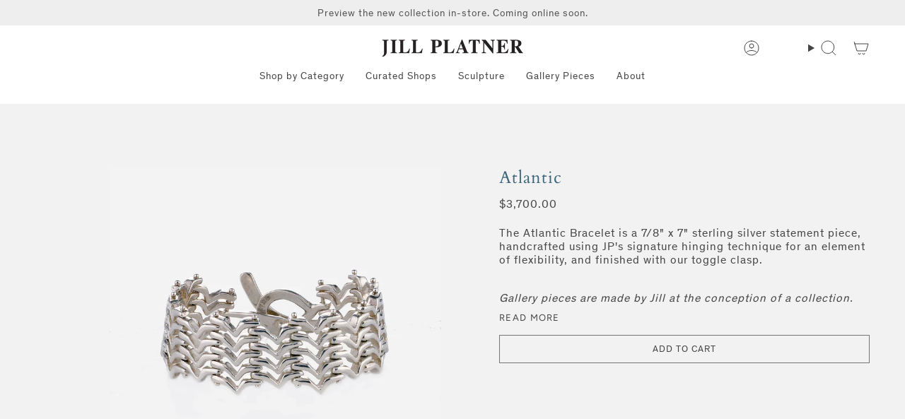

--- FILE ---
content_type: text/html; charset=utf-8
request_url: https://jillplatner.com/products/atlantic
body_size: 40126
content:
<!doctype html>
<html class="no-js no-touch supports-no-cookies" lang="en">
<head>
    <meta charset="UTF-8">
  <meta http-equiv="X-UA-Compatible" content="IE=edge">
  <meta name="viewport" content="width=device-width, initial-scale=1.0">
  <meta name="theme-color" content="#ab8c52">
  <link rel="canonical" href="https://jillplatner.com/products/atlantic">
  <link rel="preconnect" href="https://cdn.shopify.com" crossorigin>
  <!-- ======================= Broadcast Theme V5.1.3 ========================= --><link rel="preconnect" href="https://fonts.shopifycdn.com" crossorigin><link href="//jillplatner.com/cdn/shop/t/40/assets/theme.css?v=59619464196213203921759421412" as="style" rel="preload">
  <link href="//jillplatner.com/cdn/shop/t/40/assets/custom.css?v=121264794794264163851753973306" as="style" rel="preload">
  <link href="//jillplatner.com/cdn/shop/t/40/assets/vendor.js?v=93779096473886333451752847287" as="script" rel="preload">
  <link href="//jillplatner.com/cdn/shop/t/40/assets/theme.js?v=76068313012163680871752847287" as="script" rel="preload">

    <link rel="icon" type="image/png" href="//jillplatner.com/cdn/shop/files/New_Blue_Logo.png?crop=center&height=32&v=1706198649&width=32">
  

  <!-- Title and description ================================================ -->
  
  <title>
    
    Atlantic Bracelet
    
    
    
      &ndash; Jill Platner
    
  </title>

  
    <meta name="description" content="The Atlantic Bracelet is a timeless statement piece, featuring hinged sterling silver for an element of flexibility, and completed by our spinner clasp. Handcrafted by artisans in our NYC studio">
  

  <meta property="og:site_name" content="Jill Platner">
<meta property="og:url" content="https://jillplatner.com/products/atlantic">
<meta property="og:title" content="Atlantic Bracelet">
<meta property="og:type" content="product">
<meta property="og:description" content="The Atlantic Bracelet is a timeless statement piece, featuring hinged sterling silver for an element of flexibility, and completed by our spinner clasp. Handcrafted by artisans in our NYC studio"><meta property="og:image" content="http://jillplatner.com/cdn/shop/products/atlantic-BL-f1f1f1.jpg?v=1526669991">
  <meta property="og:image:secure_url" content="https://jillplatner.com/cdn/shop/products/atlantic-BL-f1f1f1.jpg?v=1526669991">
  <meta property="og:image:width" content="1200">
  <meta property="og:image:height" content="1200"><meta property="og:price:amount" content="3,700.00">
  <meta property="og:price:currency" content="USD"><meta name="twitter:card" content="summary_large_image">
<meta name="twitter:title" content="Atlantic Bracelet">
<meta name="twitter:description" content="The Atlantic Bracelet is a timeless statement piece, featuring hinged sterling silver for an element of flexibility, and completed by our spinner clasp. Handcrafted by artisans in our NYC studio">

  <!-- CSS ================================================================== -->

  <link href="//jillplatner.com/cdn/shop/t/40/assets/font-settings.css?v=40053847343094232701763674448" rel="stylesheet" type="text/css" media="all" />

  
<style data-shopify>

:root {--scrollbar-width: 0px;





--COLOR-VIDEO-BG: #f2f2f2;
--COLOR-BG-BRIGHTER: #f2f2f2;--COLOR-BG: #ffffff;--COLOR-BG-ALPHA-25: rgba(255, 255, 255, 0.25);
--COLOR-BG-TRANSPARENT: rgba(255, 255, 255, 0);
--COLOR-BG-SECONDARY: #f7f9fa;
--COLOR-BG-SECONDARY-LIGHTEN: #ffffff;
--COLOR-BG-RGB: 255, 255, 255;

--COLOR-TEXT-DARK: #221c1c;
--COLOR-TEXT: #454545;
--COLOR-TEXT-LIGHT: #7d7d7d;


/* === Opacity shades of grey ===*/
--COLOR-A5:  rgba(69, 69, 69, 0.05);
--COLOR-A10: rgba(69, 69, 69, 0.1);
--COLOR-A15: rgba(69, 69, 69, 0.15);
--COLOR-A20: rgba(69, 69, 69, 0.2);
--COLOR-A25: rgba(69, 69, 69, 0.25);
--COLOR-A30: rgba(69, 69, 69, 0.3);
--COLOR-A35: rgba(69, 69, 69, 0.35);
--COLOR-A40: rgba(69, 69, 69, 0.4);
--COLOR-A45: rgba(69, 69, 69, 0.45);
--COLOR-A50: rgba(69, 69, 69, 0.5);
--COLOR-A55: rgba(69, 69, 69, 0.55);
--COLOR-A60: rgba(69, 69, 69, 0.6);
--COLOR-A65: rgba(69, 69, 69, 0.65);
--COLOR-A70: rgba(69, 69, 69, 0.7);
--COLOR-A75: rgba(69, 69, 69, 0.75);
--COLOR-A80: rgba(69, 69, 69, 0.8);
--COLOR-A85: rgba(69, 69, 69, 0.85);
--COLOR-A90: rgba(69, 69, 69, 0.9);
--COLOR-A95: rgba(69, 69, 69, 0.95);

--COLOR-BORDER: rgb(240, 240, 240);
--COLOR-BORDER-LIGHT: #f6f6f6;
--COLOR-BORDER-HAIRLINE: #f7f7f7;
--COLOR-BORDER-DARK: #bdbdbd;/* === Bright color ===*/
--COLOR-PRIMARY: #ab8c52;
--COLOR-PRIMARY-HOVER: #806430;
--COLOR-PRIMARY-FADE: rgba(171, 140, 82, 0.05);
--COLOR-PRIMARY-FADE-HOVER: rgba(171, 140, 82, 0.1);
--COLOR-PRIMARY-LIGHT: #e8d4ae;--COLOR-PRIMARY-OPPOSITE: #ffffff;



/* === link Color ===*/
--COLOR-LINK: #454545;
--COLOR-LINK-HOVER: rgba(69, 69, 69, 0.7);
--COLOR-LINK-FADE: rgba(69, 69, 69, 0.05);
--COLOR-LINK-FADE-HOVER: rgba(69, 69, 69, 0.1);--COLOR-LINK-OPPOSITE: #ffffff;


/* === Product grid sale tags ===*/
--COLOR-SALE-BG: #f9dee5;
--COLOR-SALE-TEXT: #af7b88;--COLOR-SALE-TEXT-SECONDARY: #f9dee5;

/* === Product grid badges ===*/
--COLOR-BADGE-BG: #ffffff;
--COLOR-BADGE-TEXT: #212121;

/* === Product sale color ===*/
--COLOR-SALE: #d20000;

/* === Gray background on Product grid items ===*/--filter-bg: 1.0;/* === Helper colors for form error states ===*/
--COLOR-ERROR: #721C24;
--COLOR-ERROR-BG: #F8D7DA;
--COLOR-ERROR-BORDER: #F5C6CB;



  --RADIUS: 0px;
  --RADIUS-SELECT: 0px;

--COLOR-HEADER-BG: #ffffff;--COLOR-HEADER-BG-TRANSPARENT: rgba(255, 255, 255, 0);
--COLOR-HEADER-LINK: #454545;
--COLOR-HEADER-LINK-HOVER: rgba(69, 69, 69, 0.7);

--COLOR-MENU-BG: #ffffff;
--COLOR-MENU-LINK: #454545;
--COLOR-MENU-LINK-HOVER: rgba(69, 69, 69, 0.7);
--COLOR-SUBMENU-BG: #ffffff;
--COLOR-SUBMENU-LINK: #454545;
--COLOR-SUBMENU-LINK-HOVER: rgba(69, 69, 69, 0.7);
--COLOR-SUBMENU-TEXT-LIGHT: #7d7d7d;
--COLOR-MENU-TRANSPARENT: #ffffff;
--COLOR-MENU-TRANSPARENT-HOVER: rgba(255, 255, 255, 0.7);

--COLOR-FOOTER-BG: #eeeeee;
--COLOR-FOOTER-TEXT: #454545;
--COLOR-FOOTER-TEXT-A35: rgba(69, 69, 69, 0.35);
--COLOR-FOOTER-TEXT-A75: rgba(69, 69, 69, 0.75);
--COLOR-FOOTER-LINK: #454545;
--COLOR-FOOTER-LINK-HOVER: rgba(69, 69, 69, 0.7);
--COLOR-FOOTER-BORDER: #454545;

--TRANSPARENT: rgba(255, 255, 255, 0);

/* === Default overlay opacity ===*/
--overlay-opacity: 0;
--underlay-opacity: 1;
--underlay-bg: rgba(0,0,0,0.4);

/* === Custom Cursor ===*/
--ICON-ZOOM-IN: url( "//jillplatner.com/cdn/shop/t/40/assets/icon-zoom-in.svg?v=182473373117644429561752847287" );
--ICON-ZOOM-OUT: url( "//jillplatner.com/cdn/shop/t/40/assets/icon-zoom-out.svg?v=101497157853986683871752847287" );

/* === Custom Icons ===*/


  
  --ICON-ADD-BAG: url( "//jillplatner.com/cdn/shop/t/40/assets/icon-add-bag.svg?v=23763382405227654651752847289" );
  --ICON-ADD-CART: url( "//jillplatner.com/cdn/shop/t/40/assets/icon-add-cart.svg?v=3962293684743587821752847287" );
  --ICON-ARROW-LEFT: url( "//jillplatner.com/cdn/shop/t/40/assets/icon-arrow-left.svg?v=136066145774695772731752847288" );
  --ICON-ARROW-RIGHT: url( "//jillplatner.com/cdn/shop/t/40/assets/icon-arrow-right.svg?v=150928298113663093401752847289" );
  --ICON-SELECT: url("//jillplatner.com/cdn/shop/t/40/assets/icon-select.svg?v=167170173659852274001752847286");


--PRODUCT-GRID-ASPECT-RATIO: 100%;

/* === Typography ===*/
--FONT-WEIGHT-BODY: 400;
--FONT-WEIGHT-BODY-BOLD: 500;

--FONT-STACK-BODY: Figtree, sans-serif;
--FONT-STYLE-BODY: normal;
--FONT-STYLE-BODY-ITALIC: italic;
--FONT-ADJUST-BODY: 1.0;

--FONT-WEIGHT-HEADING: 400;
--FONT-WEIGHT-HEADING-BOLD: 700;

--FONT-STACK-HEADING: Cardo, serif;
--FONT-STYLE-HEADING: normal;
--FONT-STYLE-HEADING-ITALIC: italic;
--FONT-ADJUST-HEADING: 0.9;

--FONT-STACK-NAV: Figtree, sans-serif;
--FONT-STYLE-NAV: normal;
--FONT-STYLE-NAV-ITALIC: italic;
--FONT-ADJUST-NAV: 1.0;

--FONT-WEIGHT-NAV: 400;
--FONT-WEIGHT-NAV-BOLD: 500;

--FONT-SIZE-BASE: 1.0rem;
--FONT-SIZE-BASE-PERCENT: 1.0;

/* === Parallax ===*/
--PARALLAX-STRENGTH-MIN: 120.0%;
--PARALLAX-STRENGTH-MAX: 130.0%;--COLUMNS: 4;
--COLUMNS-MEDIUM: 3;
--COLUMNS-SMALL: 2;
--COLUMNS-MOBILE: 1;--LAYOUT-OUTER: 50px;
  --LAYOUT-GUTTER: 32px;
  --LAYOUT-OUTER-MEDIUM: 30px;
  --LAYOUT-GUTTER-MEDIUM: 22px;
  --LAYOUT-OUTER-SMALL: 16px;
  --LAYOUT-GUTTER-SMALL: 16px;--base-animation-delay: 0ms;
--line-height-normal: 1.375; /* Equals to line-height: normal; */--SIDEBAR-WIDTH: 288px;
  --SIDEBAR-WIDTH-MEDIUM: 258px;--DRAWER-WIDTH: 380px;--ICON-STROKE-WIDTH: 1px;/* === Button General ===*/
--BTN-FONT-STACK: Figtree, sans-serif;
--BTN-FONT-WEIGHT: 400;
--BTN-FONT-STYLE: normal;
--BTN-FONT-SIZE: 13px;

--BTN-LETTER-SPACING: 0.1em;
--BTN-UPPERCASE: uppercase;
--BTN-TEXT-ARROW-OFFSET: -1px;

/* === Button Primary ===*/
--BTN-PRIMARY-BORDER-COLOR: #757575;
--BTN-PRIMARY-BG-COLOR: #757575;
--BTN-PRIMARY-TEXT-COLOR: #ffffff;


  --BTN-PRIMARY-BG-COLOR-BRIGHTER: #686868;


/* === Button Secondary ===*/
--BTN-SECONDARY-BORDER-COLOR: #ab8c52;
--BTN-SECONDARY-BG-COLOR: #ab8c52;
--BTN-SECONDARY-TEXT-COLOR: #ffffff;


  --BTN-SECONDARY-BG-COLOR-BRIGHTER: #9a7e4a;


/* === Button White ===*/
--TEXT-BTN-BORDER-WHITE: #fff;
--TEXT-BTN-BG-WHITE: #fff;
--TEXT-BTN-WHITE: #000;
--TEXT-BTN-BG-WHITE-BRIGHTER: #f2f2f2;

/* === Button Black ===*/
--TEXT-BTN-BG-BLACK: #000;
--TEXT-BTN-BORDER-BLACK: #000;
--TEXT-BTN-BLACK: #fff;
--TEXT-BTN-BG-BLACK-BRIGHTER: #1a1a1a;

/* === Cart Gradient ===*/


  --FREE-SHIPPING-GRADIENT: linear-gradient(to right, var(--COLOR-PRIMARY-LIGHT) 0%, var(--COLOR-PRIMARY) 100%);


}

::backdrop {
  --underlay-opacity: 1;
  --underlay-bg: rgba(0,0,0,0.4);
}
</style>


  <link href="//jillplatner.com/cdn/shop/t/40/assets/theme.css?v=59619464196213203921759421412" rel="stylesheet" type="text/css" media="all" />
  <link href="//jillplatner.com/cdn/shop/t/40/assets/custom.css?v=121264794794264163851753973306" rel="stylesheet" type="text/css" media="all" />
<link href="//jillplatner.com/cdn/shop/t/40/assets/swatches.css?v=157844926215047500451752847289" as="style" rel="preload">
    <link href="//jillplatner.com/cdn/shop/t/40/assets/swatches.css?v=157844926215047500451752847289" rel="stylesheet" type="text/css" media="all" />
<style data-shopify>.swatches {
    --black: #000000;--white: #fafafa;--blank: url(//jillplatner.com/cdn/shop/files/blank_small.png?v=7747);
  }</style>
<script>
    if (window.navigator.userAgent.indexOf('MSIE ') > 0 || window.navigator.userAgent.indexOf('Trident/') > 0) {
      document.documentElement.className = document.documentElement.className + ' ie';

      var scripts = document.getElementsByTagName('script')[0];
      var polyfill = document.createElement("script");
      polyfill.defer = true;
      polyfill.src = "//jillplatner.com/cdn/shop/t/40/assets/ie11.js?v=144489047535103983231752847288";

      scripts.parentNode.insertBefore(polyfill, scripts);
    } else {
      document.documentElement.className = document.documentElement.className.replace('no-js', 'js');
    }

    document.documentElement.style.setProperty('--scrollbar-width', `${getScrollbarWidth()}px`);

    function getScrollbarWidth() {
      // Creating invisible container
      const outer = document.createElement('div');
      outer.style.visibility = 'hidden';
      outer.style.overflow = 'scroll'; // forcing scrollbar to appear
      outer.style.msOverflowStyle = 'scrollbar'; // needed for WinJS apps
      document.documentElement.appendChild(outer);

      // Creating inner element and placing it in the container
      const inner = document.createElement('div');
      outer.appendChild(inner);

      // Calculating difference between container's full width and the child width
      const scrollbarWidth = outer.offsetWidth - inner.offsetWidth;

      // Removing temporary elements from the DOM
      outer.parentNode.removeChild(outer);

      return scrollbarWidth;
    }

    let root = '/';
    if (root[root.length - 1] !== '/') {
      root = root + '/';
    }

    window.theme = {
      routes: {
        root: root,
        cart_url: '/cart',
        cart_add_url: '/cart/add',
        cart_change_url: '/cart/change',
        product_recommendations_url: '/recommendations/products',
        predictive_search_url: '/search/suggest',
        addresses_url: '/account/addresses'
      },
      assets: {
        photoswipe: '//jillplatner.com/cdn/shop/t/40/assets/photoswipe.js?v=162613001030112971491752847289',
        smoothscroll: '//jillplatner.com/cdn/shop/t/40/assets/smoothscroll.js?v=37906625415260927261752847289',
      },
      strings: {
        addToCart: "Add to cart",
        cartAcceptanceError: "You must accept our terms and conditions.",
        soldOut: "Sold Out",
        from: "From",
        preOrder: "Pre-order",
        sale: "Sale",
        subscription: "Subscription",
        unavailable: "Unavailable",
        unitPrice: "Unit price",
        unitPriceSeparator: "per",
        shippingCalcSubmitButton: "Calculate shipping",
        shippingCalcSubmitButtonDisabled: "Calculating...",
        selectValue: "Select value",
        selectColor: "Select color",
        oneColor: "color",
        otherColor: "colors",
        upsellAddToCart: "Add",
        free: "Free",
        swatchesColor: "Color, Colour"
      },
      settings: {
        customerLoggedIn: null ? true : false,
        cartDrawerEnabled: true,
        enableQuickAdd: false,
        enableAnimations: true,
        variantOnSale: true,
      },
      moneyFormat: false ? "${{amount}} USD" : "${{amount}}",
      moneyWithoutCurrencyFormat: "${{amount}}",
      moneyWithCurrencyFormat: "${{amount}} USD",
      subtotal: 0,
      info: {
        name: 'broadcast'
      },
      version: '5.1.3'
    };

    if (window.performance) {
      window.performance.mark('init');
    } else {
      window.fastNetworkAndCPU = false;
    }
  </script>

  
    <script src="//jillplatner.com/cdn/shopifycloud/storefront/assets/themes_support/shopify_common-5f594365.js" defer="defer"></script>
  

  <!-- Theme Javascript ============================================================== -->
  <script src="//jillplatner.com/cdn/shop/t/40/assets/vendor.js?v=93779096473886333451752847287" defer="defer"></script>
  <script src="//jillplatner.com/cdn/shop/t/40/assets/theme.js?v=76068313012163680871752847287" defer="defer"></script><!-- Shopify app scripts =========================================================== -->

  <script>window.performance && window.performance.mark && window.performance.mark('shopify.content_for_header.start');</script><meta name="facebook-domain-verification" content="25d5ee1q6qezdhp7cgns4n4qpagt26">
<meta name="google-site-verification" content="Cz1qjGDfJk4WKXjxs-sfGlbUSn7D6XtLGnw2wBT-pFY">
<meta id="shopify-digital-wallet" name="shopify-digital-wallet" content="/14164790/digital_wallets/dialog">
<meta name="shopify-checkout-api-token" content="cf0d12c76602b8c9eb595817b5e65441">
<link rel="alternate" type="application/json+oembed" href="https://jillplatner.com/products/atlantic.oembed">
<script async="async" src="/checkouts/internal/preloads.js?locale=en-US"></script>
<link rel="preconnect" href="https://shop.app" crossorigin="anonymous">
<script async="async" src="https://shop.app/checkouts/internal/preloads.js?locale=en-US&shop_id=14164790" crossorigin="anonymous"></script>
<script id="apple-pay-shop-capabilities" type="application/json">{"shopId":14164790,"countryCode":"US","currencyCode":"USD","merchantCapabilities":["supports3DS"],"merchantId":"gid:\/\/shopify\/Shop\/14164790","merchantName":"Jill Platner","requiredBillingContactFields":["postalAddress","email","phone"],"requiredShippingContactFields":["postalAddress","email","phone"],"shippingType":"shipping","supportedNetworks":["visa","masterCard","amex","discover","elo","jcb"],"total":{"type":"pending","label":"Jill Platner","amount":"1.00"},"shopifyPaymentsEnabled":true,"supportsSubscriptions":true}</script>
<script id="shopify-features" type="application/json">{"accessToken":"cf0d12c76602b8c9eb595817b5e65441","betas":["rich-media-storefront-analytics"],"domain":"jillplatner.com","predictiveSearch":true,"shopId":14164790,"locale":"en"}</script>
<script>var Shopify = Shopify || {};
Shopify.shop = "jillplatner.myshopify.com";
Shopify.locale = "en";
Shopify.currency = {"active":"USD","rate":"1.0"};
Shopify.country = "US";
Shopify.theme = {"name":"jill-platner\/main","id":151274455266,"schema_name":"Broadcast","schema_version":"5.1.3","theme_store_id":null,"role":"main"};
Shopify.theme.handle = "null";
Shopify.theme.style = {"id":null,"handle":null};
Shopify.cdnHost = "jillplatner.com/cdn";
Shopify.routes = Shopify.routes || {};
Shopify.routes.root = "/";</script>
<script type="module">!function(o){(o.Shopify=o.Shopify||{}).modules=!0}(window);</script>
<script>!function(o){function n(){var o=[];function n(){o.push(Array.prototype.slice.apply(arguments))}return n.q=o,n}var t=o.Shopify=o.Shopify||{};t.loadFeatures=n(),t.autoloadFeatures=n()}(window);</script>
<script>
  window.ShopifyPay = window.ShopifyPay || {};
  window.ShopifyPay.apiHost = "shop.app\/pay";
  window.ShopifyPay.redirectState = null;
</script>
<script id="shop-js-analytics" type="application/json">{"pageType":"product"}</script>
<script defer="defer" async type="module" src="//jillplatner.com/cdn/shopifycloud/shop-js/modules/v2/client.init-shop-cart-sync_C5BV16lS.en.esm.js"></script>
<script defer="defer" async type="module" src="//jillplatner.com/cdn/shopifycloud/shop-js/modules/v2/chunk.common_CygWptCX.esm.js"></script>
<script type="module">
  await import("//jillplatner.com/cdn/shopifycloud/shop-js/modules/v2/client.init-shop-cart-sync_C5BV16lS.en.esm.js");
await import("//jillplatner.com/cdn/shopifycloud/shop-js/modules/v2/chunk.common_CygWptCX.esm.js");

  window.Shopify.SignInWithShop?.initShopCartSync?.({"fedCMEnabled":true,"windoidEnabled":true});

</script>
<script defer="defer" async type="module" src="//jillplatner.com/cdn/shopifycloud/shop-js/modules/v2/client.payment-terms_CZxnsJam.en.esm.js"></script>
<script defer="defer" async type="module" src="//jillplatner.com/cdn/shopifycloud/shop-js/modules/v2/chunk.common_CygWptCX.esm.js"></script>
<script defer="defer" async type="module" src="//jillplatner.com/cdn/shopifycloud/shop-js/modules/v2/chunk.modal_D71HUcav.esm.js"></script>
<script type="module">
  await import("//jillplatner.com/cdn/shopifycloud/shop-js/modules/v2/client.payment-terms_CZxnsJam.en.esm.js");
await import("//jillplatner.com/cdn/shopifycloud/shop-js/modules/v2/chunk.common_CygWptCX.esm.js");
await import("//jillplatner.com/cdn/shopifycloud/shop-js/modules/v2/chunk.modal_D71HUcav.esm.js");

  
</script>
<script>
  window.Shopify = window.Shopify || {};
  if (!window.Shopify.featureAssets) window.Shopify.featureAssets = {};
  window.Shopify.featureAssets['shop-js'] = {"shop-cart-sync":["modules/v2/client.shop-cart-sync_ZFArdW7E.en.esm.js","modules/v2/chunk.common_CygWptCX.esm.js"],"init-fed-cm":["modules/v2/client.init-fed-cm_CmiC4vf6.en.esm.js","modules/v2/chunk.common_CygWptCX.esm.js"],"shop-button":["modules/v2/client.shop-button_tlx5R9nI.en.esm.js","modules/v2/chunk.common_CygWptCX.esm.js"],"shop-cash-offers":["modules/v2/client.shop-cash-offers_DOA2yAJr.en.esm.js","modules/v2/chunk.common_CygWptCX.esm.js","modules/v2/chunk.modal_D71HUcav.esm.js"],"init-windoid":["modules/v2/client.init-windoid_sURxWdc1.en.esm.js","modules/v2/chunk.common_CygWptCX.esm.js"],"shop-toast-manager":["modules/v2/client.shop-toast-manager_ClPi3nE9.en.esm.js","modules/v2/chunk.common_CygWptCX.esm.js"],"init-shop-email-lookup-coordinator":["modules/v2/client.init-shop-email-lookup-coordinator_B8hsDcYM.en.esm.js","modules/v2/chunk.common_CygWptCX.esm.js"],"init-shop-cart-sync":["modules/v2/client.init-shop-cart-sync_C5BV16lS.en.esm.js","modules/v2/chunk.common_CygWptCX.esm.js"],"avatar":["modules/v2/client.avatar_BTnouDA3.en.esm.js"],"pay-button":["modules/v2/client.pay-button_FdsNuTd3.en.esm.js","modules/v2/chunk.common_CygWptCX.esm.js"],"init-customer-accounts":["modules/v2/client.init-customer-accounts_DxDtT_ad.en.esm.js","modules/v2/client.shop-login-button_C5VAVYt1.en.esm.js","modules/v2/chunk.common_CygWptCX.esm.js","modules/v2/chunk.modal_D71HUcav.esm.js"],"init-shop-for-new-customer-accounts":["modules/v2/client.init-shop-for-new-customer-accounts_ChsxoAhi.en.esm.js","modules/v2/client.shop-login-button_C5VAVYt1.en.esm.js","modules/v2/chunk.common_CygWptCX.esm.js","modules/v2/chunk.modal_D71HUcav.esm.js"],"shop-login-button":["modules/v2/client.shop-login-button_C5VAVYt1.en.esm.js","modules/v2/chunk.common_CygWptCX.esm.js","modules/v2/chunk.modal_D71HUcav.esm.js"],"init-customer-accounts-sign-up":["modules/v2/client.init-customer-accounts-sign-up_CPSyQ0Tj.en.esm.js","modules/v2/client.shop-login-button_C5VAVYt1.en.esm.js","modules/v2/chunk.common_CygWptCX.esm.js","modules/v2/chunk.modal_D71HUcav.esm.js"],"shop-follow-button":["modules/v2/client.shop-follow-button_Cva4Ekp9.en.esm.js","modules/v2/chunk.common_CygWptCX.esm.js","modules/v2/chunk.modal_D71HUcav.esm.js"],"checkout-modal":["modules/v2/client.checkout-modal_BPM8l0SH.en.esm.js","modules/v2/chunk.common_CygWptCX.esm.js","modules/v2/chunk.modal_D71HUcav.esm.js"],"lead-capture":["modules/v2/client.lead-capture_Bi8yE_yS.en.esm.js","modules/v2/chunk.common_CygWptCX.esm.js","modules/v2/chunk.modal_D71HUcav.esm.js"],"shop-login":["modules/v2/client.shop-login_D6lNrXab.en.esm.js","modules/v2/chunk.common_CygWptCX.esm.js","modules/v2/chunk.modal_D71HUcav.esm.js"],"payment-terms":["modules/v2/client.payment-terms_CZxnsJam.en.esm.js","modules/v2/chunk.common_CygWptCX.esm.js","modules/v2/chunk.modal_D71HUcav.esm.js"]};
</script>
<script>(function() {
  var isLoaded = false;
  function asyncLoad() {
    if (isLoaded) return;
    isLoaded = true;
    var urls = ["https:\/\/chimpstatic.com\/mcjs-connected\/js\/users\/a091f4fe7916d5350672dcd3d\/ce4e8649ef825a1be859c8137.js?shop=jillplatner.myshopify.com"];
    for (var i = 0; i < urls.length; i++) {
      var s = document.createElement('script');
      s.type = 'text/javascript';
      s.async = true;
      s.src = urls[i];
      var x = document.getElementsByTagName('script')[0];
      x.parentNode.insertBefore(s, x);
    }
  };
  if(window.attachEvent) {
    window.attachEvent('onload', asyncLoad);
  } else {
    window.addEventListener('load', asyncLoad, false);
  }
})();</script>
<script id="__st">var __st={"a":14164790,"offset":-18000,"reqid":"934be0c0-d7ca-4742-ab1c-6dccbd06b50e-1768750972","pageurl":"jillplatner.com\/products\/atlantic","u":"a12b9862ff84","p":"product","rtyp":"product","rid":1300178632772};</script>
<script>window.ShopifyPaypalV4VisibilityTracking = true;</script>
<script id="captcha-bootstrap">!function(){'use strict';const t='contact',e='account',n='new_comment',o=[[t,t],['blogs',n],['comments',n],[t,'customer']],c=[[e,'customer_login'],[e,'guest_login'],[e,'recover_customer_password'],[e,'create_customer']],r=t=>t.map((([t,e])=>`form[action*='/${t}']:not([data-nocaptcha='true']) input[name='form_type'][value='${e}']`)).join(','),a=t=>()=>t?[...document.querySelectorAll(t)].map((t=>t.form)):[];function s(){const t=[...o],e=r(t);return a(e)}const i='password',u='form_key',d=['recaptcha-v3-token','g-recaptcha-response','h-captcha-response',i],f=()=>{try{return window.sessionStorage}catch{return}},m='__shopify_v',_=t=>t.elements[u];function p(t,e,n=!1){try{const o=window.sessionStorage,c=JSON.parse(o.getItem(e)),{data:r}=function(t){const{data:e,action:n}=t;return t[m]||n?{data:e,action:n}:{data:t,action:n}}(c);for(const[e,n]of Object.entries(r))t.elements[e]&&(t.elements[e].value=n);n&&o.removeItem(e)}catch(o){console.error('form repopulation failed',{error:o})}}const l='form_type',E='cptcha';function T(t){t.dataset[E]=!0}const w=window,h=w.document,L='Shopify',v='ce_forms',y='captcha';let A=!1;((t,e)=>{const n=(g='f06e6c50-85a8-45c8-87d0-21a2b65856fe',I='https://cdn.shopify.com/shopifycloud/storefront-forms-hcaptcha/ce_storefront_forms_captcha_hcaptcha.v1.5.2.iife.js',D={infoText:'Protected by hCaptcha',privacyText:'Privacy',termsText:'Terms'},(t,e,n)=>{const o=w[L][v],c=o.bindForm;if(c)return c(t,g,e,D).then(n);var r;o.q.push([[t,g,e,D],n]),r=I,A||(h.body.append(Object.assign(h.createElement('script'),{id:'captcha-provider',async:!0,src:r})),A=!0)});var g,I,D;w[L]=w[L]||{},w[L][v]=w[L][v]||{},w[L][v].q=[],w[L][y]=w[L][y]||{},w[L][y].protect=function(t,e){n(t,void 0,e),T(t)},Object.freeze(w[L][y]),function(t,e,n,w,h,L){const[v,y,A,g]=function(t,e,n){const i=e?o:[],u=t?c:[],d=[...i,...u],f=r(d),m=r(i),_=r(d.filter((([t,e])=>n.includes(e))));return[a(f),a(m),a(_),s()]}(w,h,L),I=t=>{const e=t.target;return e instanceof HTMLFormElement?e:e&&e.form},D=t=>v().includes(t);t.addEventListener('submit',(t=>{const e=I(t);if(!e)return;const n=D(e)&&!e.dataset.hcaptchaBound&&!e.dataset.recaptchaBound,o=_(e),c=g().includes(e)&&(!o||!o.value);(n||c)&&t.preventDefault(),c&&!n&&(function(t){try{if(!f())return;!function(t){const e=f();if(!e)return;const n=_(t);if(!n)return;const o=n.value;o&&e.removeItem(o)}(t);const e=Array.from(Array(32),(()=>Math.random().toString(36)[2])).join('');!function(t,e){_(t)||t.append(Object.assign(document.createElement('input'),{type:'hidden',name:u})),t.elements[u].value=e}(t,e),function(t,e){const n=f();if(!n)return;const o=[...t.querySelectorAll(`input[type='${i}']`)].map((({name:t})=>t)),c=[...d,...o],r={};for(const[a,s]of new FormData(t).entries())c.includes(a)||(r[a]=s);n.setItem(e,JSON.stringify({[m]:1,action:t.action,data:r}))}(t,e)}catch(e){console.error('failed to persist form',e)}}(e),e.submit())}));const S=(t,e)=>{t&&!t.dataset[E]&&(n(t,e.some((e=>e===t))),T(t))};for(const o of['focusin','change'])t.addEventListener(o,(t=>{const e=I(t);D(e)&&S(e,y())}));const B=e.get('form_key'),M=e.get(l),P=B&&M;t.addEventListener('DOMContentLoaded',(()=>{const t=y();if(P)for(const e of t)e.elements[l].value===M&&p(e,B);[...new Set([...A(),...v().filter((t=>'true'===t.dataset.shopifyCaptcha))])].forEach((e=>S(e,t)))}))}(h,new URLSearchParams(w.location.search),n,t,e,['guest_login'])})(!0,!0)}();</script>
<script integrity="sha256-4kQ18oKyAcykRKYeNunJcIwy7WH5gtpwJnB7kiuLZ1E=" data-source-attribution="shopify.loadfeatures" defer="defer" src="//jillplatner.com/cdn/shopifycloud/storefront/assets/storefront/load_feature-a0a9edcb.js" crossorigin="anonymous"></script>
<script crossorigin="anonymous" defer="defer" src="//jillplatner.com/cdn/shopifycloud/storefront/assets/shopify_pay/storefront-65b4c6d7.js?v=20250812"></script>
<script data-source-attribution="shopify.dynamic_checkout.dynamic.init">var Shopify=Shopify||{};Shopify.PaymentButton=Shopify.PaymentButton||{isStorefrontPortableWallets:!0,init:function(){window.Shopify.PaymentButton.init=function(){};var t=document.createElement("script");t.src="https://jillplatner.com/cdn/shopifycloud/portable-wallets/latest/portable-wallets.en.js",t.type="module",document.head.appendChild(t)}};
</script>
<script data-source-attribution="shopify.dynamic_checkout.buyer_consent">
  function portableWalletsHideBuyerConsent(e){var t=document.getElementById("shopify-buyer-consent"),n=document.getElementById("shopify-subscription-policy-button");t&&n&&(t.classList.add("hidden"),t.setAttribute("aria-hidden","true"),n.removeEventListener("click",e))}function portableWalletsShowBuyerConsent(e){var t=document.getElementById("shopify-buyer-consent"),n=document.getElementById("shopify-subscription-policy-button");t&&n&&(t.classList.remove("hidden"),t.removeAttribute("aria-hidden"),n.addEventListener("click",e))}window.Shopify?.PaymentButton&&(window.Shopify.PaymentButton.hideBuyerConsent=portableWalletsHideBuyerConsent,window.Shopify.PaymentButton.showBuyerConsent=portableWalletsShowBuyerConsent);
</script>
<script data-source-attribution="shopify.dynamic_checkout.cart.bootstrap">document.addEventListener("DOMContentLoaded",(function(){function t(){return document.querySelector("shopify-accelerated-checkout-cart, shopify-accelerated-checkout")}if(t())Shopify.PaymentButton.init();else{new MutationObserver((function(e,n){t()&&(Shopify.PaymentButton.init(),n.disconnect())})).observe(document.body,{childList:!0,subtree:!0})}}));
</script>
<link id="shopify-accelerated-checkout-styles" rel="stylesheet" media="screen" href="https://jillplatner.com/cdn/shopifycloud/portable-wallets/latest/accelerated-checkout-backwards-compat.css" crossorigin="anonymous">
<style id="shopify-accelerated-checkout-cart">
        #shopify-buyer-consent {
  margin-top: 1em;
  display: inline-block;
  width: 100%;
}

#shopify-buyer-consent.hidden {
  display: none;
}

#shopify-subscription-policy-button {
  background: none;
  border: none;
  padding: 0;
  text-decoration: underline;
  font-size: inherit;
  cursor: pointer;
}

#shopify-subscription-policy-button::before {
  box-shadow: none;
}

      </style>
<script id="sections-script" data-sections="footer" defer="defer" src="//jillplatner.com/cdn/shop/t/40/compiled_assets/scripts.js?v=7747"></script>
<script>window.performance && window.performance.mark && window.performance.mark('shopify.content_for_header.end');</script>

<!-- BEGIN app block: shopify://apps/blockify-fraud-filter/blocks/app_embed/2e3e0ba5-0e70-447a-9ec5-3bf76b5ef12e --> 
 
 
    <script>
        window.blockifyShopIdentifier = "jillplatner.myshopify.com";
        window.ipBlockerMetafields = "{\"showOverlayByPass\":false,\"disableSpyExtensions\":false,\"blockUnknownBots\":false,\"activeApp\":true,\"blockByMetafield\":true,\"visitorAnalytic\":true,\"showWatermark\":true,\"token\":\"eyJhbGciOiJIUzI1NiIsInR5cCI6IkpXVCJ9.eyJpZGVudGlmaWVySWQiOiJqaWxscGxhdG5lci5teXNob3BpZnkuY29tIiwiaWF0IjoxNzI1NDc5MjY3fQ.F7kViwiVNs9F5FefDtu_Hv8alB-I24R9sSuvIJHRKEc\"}";
        window.blockifyRules = "{\"whitelist\":[],\"blacklist\":[{\"id\":175408,\"type\":\"1\",\"country\":\"FI\",\"criteria\":\"3\",\"priority\":\"1\"},{\"id\":175409,\"type\":\"1\",\"country\":\"RU\",\"criteria\":\"3\",\"priority\":\"1\"},{\"id\":175410,\"type\":\"1\",\"country\":\"CN\",\"criteria\":\"3\",\"priority\":\"1\"}]}";
        window.ipblockerBlockTemplate = "{\"customCss\":\"#blockify---container{--bg-blockify: #fff;position:relative}#blockify---container::after{content:'';position:absolute;inset:0;background-repeat:no-repeat !important;background-size:cover !important;background:var(--bg-blockify);z-index:0}#blockify---container #blockify---container__inner{display:flex;flex-direction:column;align-items:center;position:relative;z-index:1}#blockify---container #blockify---container__inner #blockify-block-content{display:flex;flex-direction:column;align-items:center;text-align:center}#blockify---container #blockify---container__inner #blockify-block-content #blockify-block-superTitle{display:none !important}#blockify---container #blockify---container__inner #blockify-block-content #blockify-block-title{font-size:313%;font-weight:bold;margin-top:1em}@media only screen and (min-width: 768px) and (max-width: 1199px){#blockify---container #blockify---container__inner #blockify-block-content #blockify-block-title{font-size:188%}}@media only screen and (max-width: 767px){#blockify---container #blockify---container__inner #blockify-block-content #blockify-block-title{font-size:107%}}#blockify---container #blockify---container__inner #blockify-block-content #blockify-block-description{font-size:125%;margin:1.5em;line-height:1.5}@media only screen and (min-width: 768px) and (max-width: 1199px){#blockify---container #blockify---container__inner #blockify-block-content #blockify-block-description{font-size:88%}}@media only screen and (max-width: 767px){#blockify---container #blockify---container__inner #blockify-block-content #blockify-block-description{font-size:107%}}#blockify---container #blockify---container__inner #blockify-block-content #blockify-block-description #blockify-block-text-blink{display:none !important}#blockify---container #blockify---container__inner #blockify-logo-block-image{position:relative;width:400px;height:auto;max-height:300px}@media only screen and (max-width: 767px){#blockify---container #blockify---container__inner #blockify-logo-block-image{width:200px}}#blockify---container #blockify---container__inner #blockify-logo-block-image::before{content:'';display:block;padding-bottom:56.2%}#blockify---container #blockify---container__inner #blockify-logo-block-image img{position:absolute;top:0;left:0;width:100%;height:100%;object-fit:contain}\\n\",\"logoImage\":{\"active\":true,\"value\":\"https:\/\/storage.synctrack.io\/megamind-fraud\/assets\/default-thumbnail.png\",\"altText\":\"Red octagonal stop sign with a black hand symbol in the center, indicating a warning or prohibition\"},\"superTitle\":{\"active\":false,\"text\":\"403\",\"color\":\"#899df1\"},\"title\":{\"active\":true,\"text\":\"Access Denied\",\"color\":\"#000\"},\"description\":{\"active\":true,\"text\":\"The site owner may have set restrictions that prevent you from accessing the site. Please contact the site owner for access.\",\"color\":\"#000\"},\"background\":{\"active\":true,\"value\":\"#fff\",\"type\":\"1\",\"colorFrom\":null,\"colorTo\":null}}";

        
            window.blockifyProductCollections = [388865548,431241789666,392847628,454657540322,419075490018,445669736674,384338572];
        
    </script>
<link href="https://cdn.shopify.com/extensions/019bc61e-5a2c-71e1-9b16-ae80802f2aca/blockify-shopify-287/assets/blockify-embed.min.js" as="script" type="text/javascript" rel="preload"><link href="https://cdn.shopify.com/extensions/019bc61e-5a2c-71e1-9b16-ae80802f2aca/blockify-shopify-287/assets/prevent-bypass-script.min.js" as="script" type="text/javascript" rel="preload">
<script type="text/javascript">
    window.blockifyBaseUrl = 'https://fraud.blockifyapp.com/s/api';
    window.blockifyPublicUrl = 'https://fraud.blockifyapp.com/s/api/public';
    window.bucketUrl = 'https://storage.synctrack.io/megamind-fraud';
    window.storefrontApiUrl  = 'https://fraud.blockifyapp.com/p/api';
</script>
<script type="text/javascript">
  window.blockifyChecking = true;
</script>
<script id="blockifyScriptByPass" type="text/javascript" src=https://cdn.shopify.com/extensions/019bc61e-5a2c-71e1-9b16-ae80802f2aca/blockify-shopify-287/assets/prevent-bypass-script.min.js async></script>
<script id="blockifyScriptTag" type="text/javascript" src=https://cdn.shopify.com/extensions/019bc61e-5a2c-71e1-9b16-ae80802f2aca/blockify-shopify-287/assets/blockify-embed.min.js async></script>


<!-- END app block --><script src="https://cdn.shopify.com/extensions/019b97b0-6350-7631-8123-95494b086580/socialwidget-instafeed-78/assets/social-widget.min.js" type="text/javascript" defer="defer"></script>
<link href="https://monorail-edge.shopifysvc.com" rel="dns-prefetch">
<script>(function(){if ("sendBeacon" in navigator && "performance" in window) {try {var session_token_from_headers = performance.getEntriesByType('navigation')[0].serverTiming.find(x => x.name == '_s').description;} catch {var session_token_from_headers = undefined;}var session_cookie_matches = document.cookie.match(/_shopify_s=([^;]*)/);var session_token_from_cookie = session_cookie_matches && session_cookie_matches.length === 2 ? session_cookie_matches[1] : "";var session_token = session_token_from_headers || session_token_from_cookie || "";function handle_abandonment_event(e) {var entries = performance.getEntries().filter(function(entry) {return /monorail-edge.shopifysvc.com/.test(entry.name);});if (!window.abandonment_tracked && entries.length === 0) {window.abandonment_tracked = true;var currentMs = Date.now();var navigation_start = performance.timing.navigationStart;var payload = {shop_id: 14164790,url: window.location.href,navigation_start,duration: currentMs - navigation_start,session_token,page_type: "product"};window.navigator.sendBeacon("https://monorail-edge.shopifysvc.com/v1/produce", JSON.stringify({schema_id: "online_store_buyer_site_abandonment/1.1",payload: payload,metadata: {event_created_at_ms: currentMs,event_sent_at_ms: currentMs}}));}}window.addEventListener('pagehide', handle_abandonment_event);}}());</script>
<script id="web-pixels-manager-setup">(function e(e,d,r,n,o){if(void 0===o&&(o={}),!Boolean(null===(a=null===(i=window.Shopify)||void 0===i?void 0:i.analytics)||void 0===a?void 0:a.replayQueue)){var i,a;window.Shopify=window.Shopify||{};var t=window.Shopify;t.analytics=t.analytics||{};var s=t.analytics;s.replayQueue=[],s.publish=function(e,d,r){return s.replayQueue.push([e,d,r]),!0};try{self.performance.mark("wpm:start")}catch(e){}var l=function(){var e={modern:/Edge?\/(1{2}[4-9]|1[2-9]\d|[2-9]\d{2}|\d{4,})\.\d+(\.\d+|)|Firefox\/(1{2}[4-9]|1[2-9]\d|[2-9]\d{2}|\d{4,})\.\d+(\.\d+|)|Chrom(ium|e)\/(9{2}|\d{3,})\.\d+(\.\d+|)|(Maci|X1{2}).+ Version\/(15\.\d+|(1[6-9]|[2-9]\d|\d{3,})\.\d+)([,.]\d+|)( \(\w+\)|)( Mobile\/\w+|) Safari\/|Chrome.+OPR\/(9{2}|\d{3,})\.\d+\.\d+|(CPU[ +]OS|iPhone[ +]OS|CPU[ +]iPhone|CPU IPhone OS|CPU iPad OS)[ +]+(15[._]\d+|(1[6-9]|[2-9]\d|\d{3,})[._]\d+)([._]\d+|)|Android:?[ /-](13[3-9]|1[4-9]\d|[2-9]\d{2}|\d{4,})(\.\d+|)(\.\d+|)|Android.+Firefox\/(13[5-9]|1[4-9]\d|[2-9]\d{2}|\d{4,})\.\d+(\.\d+|)|Android.+Chrom(ium|e)\/(13[3-9]|1[4-9]\d|[2-9]\d{2}|\d{4,})\.\d+(\.\d+|)|SamsungBrowser\/([2-9]\d|\d{3,})\.\d+/,legacy:/Edge?\/(1[6-9]|[2-9]\d|\d{3,})\.\d+(\.\d+|)|Firefox\/(5[4-9]|[6-9]\d|\d{3,})\.\d+(\.\d+|)|Chrom(ium|e)\/(5[1-9]|[6-9]\d|\d{3,})\.\d+(\.\d+|)([\d.]+$|.*Safari\/(?![\d.]+ Edge\/[\d.]+$))|(Maci|X1{2}).+ Version\/(10\.\d+|(1[1-9]|[2-9]\d|\d{3,})\.\d+)([,.]\d+|)( \(\w+\)|)( Mobile\/\w+|) Safari\/|Chrome.+OPR\/(3[89]|[4-9]\d|\d{3,})\.\d+\.\d+|(CPU[ +]OS|iPhone[ +]OS|CPU[ +]iPhone|CPU IPhone OS|CPU iPad OS)[ +]+(10[._]\d+|(1[1-9]|[2-9]\d|\d{3,})[._]\d+)([._]\d+|)|Android:?[ /-](13[3-9]|1[4-9]\d|[2-9]\d{2}|\d{4,})(\.\d+|)(\.\d+|)|Mobile Safari.+OPR\/([89]\d|\d{3,})\.\d+\.\d+|Android.+Firefox\/(13[5-9]|1[4-9]\d|[2-9]\d{2}|\d{4,})\.\d+(\.\d+|)|Android.+Chrom(ium|e)\/(13[3-9]|1[4-9]\d|[2-9]\d{2}|\d{4,})\.\d+(\.\d+|)|Android.+(UC? ?Browser|UCWEB|U3)[ /]?(15\.([5-9]|\d{2,})|(1[6-9]|[2-9]\d|\d{3,})\.\d+)\.\d+|SamsungBrowser\/(5\.\d+|([6-9]|\d{2,})\.\d+)|Android.+MQ{2}Browser\/(14(\.(9|\d{2,})|)|(1[5-9]|[2-9]\d|\d{3,})(\.\d+|))(\.\d+|)|K[Aa][Ii]OS\/(3\.\d+|([4-9]|\d{2,})\.\d+)(\.\d+|)/},d=e.modern,r=e.legacy,n=navigator.userAgent;return n.match(d)?"modern":n.match(r)?"legacy":"unknown"}(),u="modern"===l?"modern":"legacy",c=(null!=n?n:{modern:"",legacy:""})[u],f=function(e){return[e.baseUrl,"/wpm","/b",e.hashVersion,"modern"===e.buildTarget?"m":"l",".js"].join("")}({baseUrl:d,hashVersion:r,buildTarget:u}),m=function(e){var d=e.version,r=e.bundleTarget,n=e.surface,o=e.pageUrl,i=e.monorailEndpoint;return{emit:function(e){var a=e.status,t=e.errorMsg,s=(new Date).getTime(),l=JSON.stringify({metadata:{event_sent_at_ms:s},events:[{schema_id:"web_pixels_manager_load/3.1",payload:{version:d,bundle_target:r,page_url:o,status:a,surface:n,error_msg:t},metadata:{event_created_at_ms:s}}]});if(!i)return console&&console.warn&&console.warn("[Web Pixels Manager] No Monorail endpoint provided, skipping logging."),!1;try{return self.navigator.sendBeacon.bind(self.navigator)(i,l)}catch(e){}var u=new XMLHttpRequest;try{return u.open("POST",i,!0),u.setRequestHeader("Content-Type","text/plain"),u.send(l),!0}catch(e){return console&&console.warn&&console.warn("[Web Pixels Manager] Got an unhandled error while logging to Monorail."),!1}}}}({version:r,bundleTarget:l,surface:e.surface,pageUrl:self.location.href,monorailEndpoint:e.monorailEndpoint});try{o.browserTarget=l,function(e){var d=e.src,r=e.async,n=void 0===r||r,o=e.onload,i=e.onerror,a=e.sri,t=e.scriptDataAttributes,s=void 0===t?{}:t,l=document.createElement("script"),u=document.querySelector("head"),c=document.querySelector("body");if(l.async=n,l.src=d,a&&(l.integrity=a,l.crossOrigin="anonymous"),s)for(var f in s)if(Object.prototype.hasOwnProperty.call(s,f))try{l.dataset[f]=s[f]}catch(e){}if(o&&l.addEventListener("load",o),i&&l.addEventListener("error",i),u)u.appendChild(l);else{if(!c)throw new Error("Did not find a head or body element to append the script");c.appendChild(l)}}({src:f,async:!0,onload:function(){if(!function(){var e,d;return Boolean(null===(d=null===(e=window.Shopify)||void 0===e?void 0:e.analytics)||void 0===d?void 0:d.initialized)}()){var d=window.webPixelsManager.init(e)||void 0;if(d){var r=window.Shopify.analytics;r.replayQueue.forEach((function(e){var r=e[0],n=e[1],o=e[2];d.publishCustomEvent(r,n,o)})),r.replayQueue=[],r.publish=d.publishCustomEvent,r.visitor=d.visitor,r.initialized=!0}}},onerror:function(){return m.emit({status:"failed",errorMsg:"".concat(f," has failed to load")})},sri:function(e){var d=/^sha384-[A-Za-z0-9+/=]+$/;return"string"==typeof e&&d.test(e)}(c)?c:"",scriptDataAttributes:o}),m.emit({status:"loading"})}catch(e){m.emit({status:"failed",errorMsg:(null==e?void 0:e.message)||"Unknown error"})}}})({shopId: 14164790,storefrontBaseUrl: "https://jillplatner.com",extensionsBaseUrl: "https://extensions.shopifycdn.com/cdn/shopifycloud/web-pixels-manager",monorailEndpoint: "https://monorail-edge.shopifysvc.com/unstable/produce_batch",surface: "storefront-renderer",enabledBetaFlags: ["2dca8a86"],webPixelsConfigList: [{"id":"499089634","configuration":"{\"swymApiEndpoint\":\"https:\/\/swymstore-v3free-01.swymrelay.com\",\"swymTier\":\"v3free-01\"}","eventPayloadVersion":"v1","runtimeContext":"STRICT","scriptVersion":"5b6f6917e306bc7f24523662663331c0","type":"APP","apiClientId":1350849,"privacyPurposes":["ANALYTICS","MARKETING","PREFERENCES"],"dataSharingAdjustments":{"protectedCustomerApprovalScopes":["read_customer_email","read_customer_name","read_customer_personal_data","read_customer_phone"]}},{"id":"479559906","configuration":"{\"config\":\"{\\\"pixel_id\\\":\\\"G-NG6R1MS4WH\\\",\\\"target_country\\\":\\\"US\\\",\\\"gtag_events\\\":[{\\\"type\\\":\\\"search\\\",\\\"action_label\\\":\\\"G-NG6R1MS4WH\\\"},{\\\"type\\\":\\\"begin_checkout\\\",\\\"action_label\\\":\\\"G-NG6R1MS4WH\\\"},{\\\"type\\\":\\\"view_item\\\",\\\"action_label\\\":[\\\"G-NG6R1MS4WH\\\",\\\"MC-DV1FV8WRG8\\\"]},{\\\"type\\\":\\\"purchase\\\",\\\"action_label\\\":[\\\"G-NG6R1MS4WH\\\",\\\"MC-DV1FV8WRG8\\\"]},{\\\"type\\\":\\\"page_view\\\",\\\"action_label\\\":[\\\"G-NG6R1MS4WH\\\",\\\"MC-DV1FV8WRG8\\\"]},{\\\"type\\\":\\\"add_payment_info\\\",\\\"action_label\\\":\\\"G-NG6R1MS4WH\\\"},{\\\"type\\\":\\\"add_to_cart\\\",\\\"action_label\\\":\\\"G-NG6R1MS4WH\\\"}],\\\"enable_monitoring_mode\\\":false}\"}","eventPayloadVersion":"v1","runtimeContext":"OPEN","scriptVersion":"b2a88bafab3e21179ed38636efcd8a93","type":"APP","apiClientId":1780363,"privacyPurposes":[],"dataSharingAdjustments":{"protectedCustomerApprovalScopes":["read_customer_address","read_customer_email","read_customer_name","read_customer_personal_data","read_customer_phone"]}},{"id":"132972770","configuration":"{\"pixel_id\":\"1840488712941270\",\"pixel_type\":\"facebook_pixel\",\"metaapp_system_user_token\":\"-\"}","eventPayloadVersion":"v1","runtimeContext":"OPEN","scriptVersion":"ca16bc87fe92b6042fbaa3acc2fbdaa6","type":"APP","apiClientId":2329312,"privacyPurposes":["ANALYTICS","MARKETING","SALE_OF_DATA"],"dataSharingAdjustments":{"protectedCustomerApprovalScopes":["read_customer_address","read_customer_email","read_customer_name","read_customer_personal_data","read_customer_phone"]}},{"id":"shopify-app-pixel","configuration":"{}","eventPayloadVersion":"v1","runtimeContext":"STRICT","scriptVersion":"0450","apiClientId":"shopify-pixel","type":"APP","privacyPurposes":["ANALYTICS","MARKETING"]},{"id":"shopify-custom-pixel","eventPayloadVersion":"v1","runtimeContext":"LAX","scriptVersion":"0450","apiClientId":"shopify-pixel","type":"CUSTOM","privacyPurposes":["ANALYTICS","MARKETING"]}],isMerchantRequest: false,initData: {"shop":{"name":"Jill Platner","paymentSettings":{"currencyCode":"USD"},"myshopifyDomain":"jillplatner.myshopify.com","countryCode":"US","storefrontUrl":"https:\/\/jillplatner.com"},"customer":null,"cart":null,"checkout":null,"productVariants":[{"price":{"amount":3700.0,"currencyCode":"USD"},"product":{"title":"Atlantic","vendor":"Jill Platner","id":"1300178632772","untranslatedTitle":"Atlantic","url":"\/products\/atlantic","type":"Bracelets Gallery"},"id":"12129166721092","image":{"src":"\/\/jillplatner.com\/cdn\/shop\/products\/atlantic-BL-f1f1f1.jpg?v=1526669991"},"sku":"BL-0141","title":"Default Title","untranslatedTitle":"Default Title"}],"purchasingCompany":null},},"https://jillplatner.com/cdn","fcfee988w5aeb613cpc8e4bc33m6693e112",{"modern":"","legacy":""},{"shopId":"14164790","storefrontBaseUrl":"https:\/\/jillplatner.com","extensionBaseUrl":"https:\/\/extensions.shopifycdn.com\/cdn\/shopifycloud\/web-pixels-manager","surface":"storefront-renderer","enabledBetaFlags":"[\"2dca8a86\"]","isMerchantRequest":"false","hashVersion":"fcfee988w5aeb613cpc8e4bc33m6693e112","publish":"custom","events":"[[\"page_viewed\",{}],[\"product_viewed\",{\"productVariant\":{\"price\":{\"amount\":3700.0,\"currencyCode\":\"USD\"},\"product\":{\"title\":\"Atlantic\",\"vendor\":\"Jill Platner\",\"id\":\"1300178632772\",\"untranslatedTitle\":\"Atlantic\",\"url\":\"\/products\/atlantic\",\"type\":\"Bracelets Gallery\"},\"id\":\"12129166721092\",\"image\":{\"src\":\"\/\/jillplatner.com\/cdn\/shop\/products\/atlantic-BL-f1f1f1.jpg?v=1526669991\"},\"sku\":\"BL-0141\",\"title\":\"Default Title\",\"untranslatedTitle\":\"Default Title\"}}]]"});</script><script>
  window.ShopifyAnalytics = window.ShopifyAnalytics || {};
  window.ShopifyAnalytics.meta = window.ShopifyAnalytics.meta || {};
  window.ShopifyAnalytics.meta.currency = 'USD';
  var meta = {"product":{"id":1300178632772,"gid":"gid:\/\/shopify\/Product\/1300178632772","vendor":"Jill Platner","type":"Bracelets Gallery","handle":"atlantic","variants":[{"id":12129166721092,"price":370000,"name":"Atlantic","public_title":null,"sku":"BL-0141"}],"remote":false},"page":{"pageType":"product","resourceType":"product","resourceId":1300178632772,"requestId":"934be0c0-d7ca-4742-ab1c-6dccbd06b50e-1768750972"}};
  for (var attr in meta) {
    window.ShopifyAnalytics.meta[attr] = meta[attr];
  }
</script>
<script class="analytics">
  (function () {
    var customDocumentWrite = function(content) {
      var jquery = null;

      if (window.jQuery) {
        jquery = window.jQuery;
      } else if (window.Checkout && window.Checkout.$) {
        jquery = window.Checkout.$;
      }

      if (jquery) {
        jquery('body').append(content);
      }
    };

    var hasLoggedConversion = function(token) {
      if (token) {
        return document.cookie.indexOf('loggedConversion=' + token) !== -1;
      }
      return false;
    }

    var setCookieIfConversion = function(token) {
      if (token) {
        var twoMonthsFromNow = new Date(Date.now());
        twoMonthsFromNow.setMonth(twoMonthsFromNow.getMonth() + 2);

        document.cookie = 'loggedConversion=' + token + '; expires=' + twoMonthsFromNow;
      }
    }

    var trekkie = window.ShopifyAnalytics.lib = window.trekkie = window.trekkie || [];
    if (trekkie.integrations) {
      return;
    }
    trekkie.methods = [
      'identify',
      'page',
      'ready',
      'track',
      'trackForm',
      'trackLink'
    ];
    trekkie.factory = function(method) {
      return function() {
        var args = Array.prototype.slice.call(arguments);
        args.unshift(method);
        trekkie.push(args);
        return trekkie;
      };
    };
    for (var i = 0; i < trekkie.methods.length; i++) {
      var key = trekkie.methods[i];
      trekkie[key] = trekkie.factory(key);
    }
    trekkie.load = function(config) {
      trekkie.config = config || {};
      trekkie.config.initialDocumentCookie = document.cookie;
      var first = document.getElementsByTagName('script')[0];
      var script = document.createElement('script');
      script.type = 'text/javascript';
      script.onerror = function(e) {
        var scriptFallback = document.createElement('script');
        scriptFallback.type = 'text/javascript';
        scriptFallback.onerror = function(error) {
                var Monorail = {
      produce: function produce(monorailDomain, schemaId, payload) {
        var currentMs = new Date().getTime();
        var event = {
          schema_id: schemaId,
          payload: payload,
          metadata: {
            event_created_at_ms: currentMs,
            event_sent_at_ms: currentMs
          }
        };
        return Monorail.sendRequest("https://" + monorailDomain + "/v1/produce", JSON.stringify(event));
      },
      sendRequest: function sendRequest(endpointUrl, payload) {
        // Try the sendBeacon API
        if (window && window.navigator && typeof window.navigator.sendBeacon === 'function' && typeof window.Blob === 'function' && !Monorail.isIos12()) {
          var blobData = new window.Blob([payload], {
            type: 'text/plain'
          });

          if (window.navigator.sendBeacon(endpointUrl, blobData)) {
            return true;
          } // sendBeacon was not successful

        } // XHR beacon

        var xhr = new XMLHttpRequest();

        try {
          xhr.open('POST', endpointUrl);
          xhr.setRequestHeader('Content-Type', 'text/plain');
          xhr.send(payload);
        } catch (e) {
          console.log(e);
        }

        return false;
      },
      isIos12: function isIos12() {
        return window.navigator.userAgent.lastIndexOf('iPhone; CPU iPhone OS 12_') !== -1 || window.navigator.userAgent.lastIndexOf('iPad; CPU OS 12_') !== -1;
      }
    };
    Monorail.produce('monorail-edge.shopifysvc.com',
      'trekkie_storefront_load_errors/1.1',
      {shop_id: 14164790,
      theme_id: 151274455266,
      app_name: "storefront",
      context_url: window.location.href,
      source_url: "//jillplatner.com/cdn/s/trekkie.storefront.cd680fe47e6c39ca5d5df5f0a32d569bc48c0f27.min.js"});

        };
        scriptFallback.async = true;
        scriptFallback.src = '//jillplatner.com/cdn/s/trekkie.storefront.cd680fe47e6c39ca5d5df5f0a32d569bc48c0f27.min.js';
        first.parentNode.insertBefore(scriptFallback, first);
      };
      script.async = true;
      script.src = '//jillplatner.com/cdn/s/trekkie.storefront.cd680fe47e6c39ca5d5df5f0a32d569bc48c0f27.min.js';
      first.parentNode.insertBefore(script, first);
    };
    trekkie.load(
      {"Trekkie":{"appName":"storefront","development":false,"defaultAttributes":{"shopId":14164790,"isMerchantRequest":null,"themeId":151274455266,"themeCityHash":"12599651867021580833","contentLanguage":"en","currency":"USD","eventMetadataId":"0b311f0c-bc62-464d-b7bf-da952e39f131"},"isServerSideCookieWritingEnabled":true,"monorailRegion":"shop_domain","enabledBetaFlags":["65f19447"]},"Session Attribution":{},"S2S":{"facebookCapiEnabled":true,"source":"trekkie-storefront-renderer","apiClientId":580111}}
    );

    var loaded = false;
    trekkie.ready(function() {
      if (loaded) return;
      loaded = true;

      window.ShopifyAnalytics.lib = window.trekkie;

      var originalDocumentWrite = document.write;
      document.write = customDocumentWrite;
      try { window.ShopifyAnalytics.merchantGoogleAnalytics.call(this); } catch(error) {};
      document.write = originalDocumentWrite;

      window.ShopifyAnalytics.lib.page(null,{"pageType":"product","resourceType":"product","resourceId":1300178632772,"requestId":"934be0c0-d7ca-4742-ab1c-6dccbd06b50e-1768750972","shopifyEmitted":true});

      var match = window.location.pathname.match(/checkouts\/(.+)\/(thank_you|post_purchase)/)
      var token = match? match[1]: undefined;
      if (!hasLoggedConversion(token)) {
        setCookieIfConversion(token);
        window.ShopifyAnalytics.lib.track("Viewed Product",{"currency":"USD","variantId":12129166721092,"productId":1300178632772,"productGid":"gid:\/\/shopify\/Product\/1300178632772","name":"Atlantic","price":"3700.00","sku":"BL-0141","brand":"Jill Platner","variant":null,"category":"Bracelets Gallery","nonInteraction":true,"remote":false},undefined,undefined,{"shopifyEmitted":true});
      window.ShopifyAnalytics.lib.track("monorail:\/\/trekkie_storefront_viewed_product\/1.1",{"currency":"USD","variantId":12129166721092,"productId":1300178632772,"productGid":"gid:\/\/shopify\/Product\/1300178632772","name":"Atlantic","price":"3700.00","sku":"BL-0141","brand":"Jill Platner","variant":null,"category":"Bracelets Gallery","nonInteraction":true,"remote":false,"referer":"https:\/\/jillplatner.com\/products\/atlantic"});
      }
    });


        var eventsListenerScript = document.createElement('script');
        eventsListenerScript.async = true;
        eventsListenerScript.src = "//jillplatner.com/cdn/shopifycloud/storefront/assets/shop_events_listener-3da45d37.js";
        document.getElementsByTagName('head')[0].appendChild(eventsListenerScript);

})();</script>
<script
  defer
  src="https://jillplatner.com/cdn/shopifycloud/perf-kit/shopify-perf-kit-3.0.4.min.js"
  data-application="storefront-renderer"
  data-shop-id="14164790"
  data-render-region="gcp-us-central1"
  data-page-type="product"
  data-theme-instance-id="151274455266"
  data-theme-name="Broadcast"
  data-theme-version="5.1.3"
  data-monorail-region="shop_domain"
  data-resource-timing-sampling-rate="10"
  data-shs="true"
  data-shs-beacon="true"
  data-shs-export-with-fetch="true"
  data-shs-logs-sample-rate="1"
  data-shs-beacon-endpoint="https://jillplatner.com/api/collect"
></script>
</head>

<body id="atlantic-bracelet" class="template-product template- grid-classic aos-initialized" data-animations="true"><a class="in-page-link visually-hidden skip-link" data-skip-content href="#MainContent">Skip to content</a>

  <div class="container" data-site-container>
    <div class="header-sections">
      <!-- BEGIN sections: group-header -->
<div id="shopify-section-sections--19586227142882__announcement" class="shopify-section shopify-section-group-group-header page-announcement"><style data-shopify>:root {--ANNOUNCEMENT-HEIGHT-DESKTOP: max(calc(var(--font-2) * var(--FONT-ADJUST-BODY) * var(--line-height-normal)), 36px);
        --ANNOUNCEMENT-HEIGHT-MOBILE: max(calc(var(--font-2) * var(--FONT-ADJUST-BODY) * var(--line-height-normal)), 36px);}</style><div id="Announcement--sections--19586227142882__announcement"
  class="announcement__wrapper announcement__wrapper--top"
  data-announcement-wrapper
  data-section-id="sections--19586227142882__announcement"
  data-section-type="announcement"
  style="--PT: 0px;
  --PB: 0px;

  --ticker-direction: ticker-rtl;--bg: #eeeeee;--text: #545454;
    --link: #545454;
    --link-hover: #545454;--text-size: var(--font-2);
  --text-align: center;
  --justify-content: center;"><div class="announcement__bar announcement__bar--error">
      <div class="announcement__message">
        <div class="announcement__text">
          <div class="announcement__main">This site has limited support for your browser. We recommend switching to Edge, Chrome, Safari, or Firefox.</div>
        </div>
      </div>
    </div><announcement-bar class="announcement__bar-outer"><div class="announcement__bar-holder announcement__bar-holder--slider">
            <div data-slider data-options='{"fade": true, "pageDots": false, "adaptiveHeight": false, "autoPlay": 7000, "prevNextButtons": false, "draggable": ">1"}'>
              <div class="announcement__slide announcement__bar"data-slide="text_9UBFy9"
    data-slide-index="0"
    data-block-id="text_9UBFy9"
    

 style="">
                <div data-ticker-frame class="announcement__message">
                  <div data-ticker-scale class="ticker--unloaded announcement__scale">
                    <div data-ticker-text class="announcement__text">
                      <div class="body-size-2"><p>Preview the new collection in-store. Coming online soon.</p></div>
                    </div>
                  </div>
                </div>
              </div>
            </div>
          </div></announcement-bar></div>
</div><div id="shopify-section-sections--19586227142882__header" class="shopify-section shopify-section-group-group-header page-header"><style data-shopify>:root {
    --HEADER-HEIGHT: 111px;
    --HEADER-HEIGHT-MEDIUM: 58.0px;
    --HEADER-HEIGHT-MOBILE: 60.0px;

    
--icon-add-cart: var(--ICON-ADD-CART);}

  .theme__header {
    --PT: 15px;
    --PB: 15px;

    
  }.header__logo__link {
      --logo-padding: 12.333333333333332%;

      
        --logo-width-desktop: 200px;
      

      
        --logo-width-mobile: 100px;
      
    }.main-content > .shopify-section:first-of-type .backdrop--linear:before { display: none; }</style><div class="header__wrapper"
  data-header-wrapper
  
  data-header-sticky
  data-header-style="logo_above"
  data-section-id="sections--19586227142882__header"
  data-section-type="header"
  style="--highlight: #d02e2e;">

  <header class="theme__header section-padding" role="banner" data-header-height>
    <div class="header__mobile">
      <div class="header__mobile__left">
    <div class="header__mobile__button">
      <button class="header__mobile__hamburger"
        data-drawer-toggle="hamburger"
        aria-label="Show menu"
        aria-haspopup="true"
        aria-expanded="false"
        aria-controls="header-menu"><svg aria-hidden="true" focusable="false" role="presentation" class="icon icon-menu" viewBox="0 0 24 24"><path d="M3 5h18M3 12h18M3 19h18" stroke="#000" stroke-linecap="round" stroke-linejoin="round"/></svg></button>
    </div><div class="header__mobile__button">
        <header-search-popdown>
          <details>
            <summary class="navlink navlink--search" aria-haspopup="dialog" data-popdown-toggle title="Search"><svg aria-hidden="true" focusable="false" role="presentation" class="icon icon-search" viewBox="0 0 24 24"><g stroke="currentColor"><path d="M10.85 2c2.444 0 4.657.99 6.258 2.592A8.85 8.85 0 1 1 10.85 2ZM17.122 17.122 22 22"/></g></svg><svg aria-hidden="true" focusable="false" role="presentation" class="icon icon-cancel" viewBox="0 0 24 24"><path d="M6.758 17.243 12.001 12m5.243-5.243L12 12m0 0L6.758 6.757M12.001 12l5.243 5.243" stroke="currentColor" stroke-linecap="round" stroke-linejoin="round"/></svg><span class="visually-hidden">Search</span>
            </summary><div class="search-popdown" role="dialog" aria-modal="true" aria-label="Search" data-popdown>
  <div class="wrapper">
    <div class="search-popdown__main"><predictive-search><form class="search-form"
          action="/search"
          method="get"
          role="search">
          <input name="options[prefix]" type="hidden" value="last">

          <button class="search-popdown__submit" type="submit" aria-label="Search"><svg aria-hidden="true" focusable="false" role="presentation" class="icon icon-search" viewBox="0 0 24 24"><g stroke="currentColor"><path d="M10.85 2c2.444 0 4.657.99 6.258 2.592A8.85 8.85 0 1 1 10.85 2ZM17.122 17.122 22 22"/></g></svg></button>

          <div class="input-holder">
            <label for="SearchInput--mobile" class="visually-hidden">Search</label>
            <input type="search"
              id="SearchInput--mobile"
              data-predictive-search-input="search-popdown-results"
              name="q"
              value=""
              placeholder="Search"
              role="combobox"
              aria-label="Search our store"
              aria-owns="predictive-search-results"
              aria-controls="predictive-search-results"
              aria-expanded="false"
              aria-haspopup="listbox"
              aria-autocomplete="list"
              autocorrect="off"
              autocomplete="off"
              autocapitalize="off"
              spellcheck="false">

            <button type="reset" class="search-reset hidden" aria-label="Reset">Clear</button>
          </div><div class="predictive-search" tabindex="-1" data-predictive-search-results data-scroll-lock-scrollable>
              <div class="predictive-search__loading-state">
                <div class="predictive-search__loader loader"><div class="loader-indeterminate"></div></div>
              </div>
            </div>

            <span class="predictive-search-status visually-hidden" role="status" aria-hidden="true" data-predictive-search-status></span></form></predictive-search><div class="search-popdown__close">
        <button type="button" class="search-popdown__close__button" title="Close" data-popdown-close><svg aria-hidden="true" focusable="false" role="presentation" class="icon icon-cancel" viewBox="0 0 24 24"><path d="M6.758 17.243 12.001 12m5.243-5.243L12 12m0 0L6.758 6.757M12.001 12l5.243 5.243" stroke="currentColor" stroke-linecap="round" stroke-linejoin="round"/></svg></button>
      </div>
    </div>
  </div>
</div>
<span class="drawer__underlay" data-popdown-underlay></span>
          </details>
        </header-search-popdown>
      </div></div>

  <div class="header__logo header__logo--image">
    <a class="header__logo__link"
        href="/"
    ><figure class="logo__img logo__img--color image-wrapper lazy-image is-loading" style="--aspect-ratio: 8.108108108108109;--aspect-ratio-mobile: 8.108108108108109;"><img src="//jillplatner.com/cdn/shop/files/jill_platner_logo.webp?crop=center&amp;height=4864&amp;v=1699483203&amp;width=600" alt="Jill Platner" width="600" height="4864" loading="eager" srcset="//jillplatner.com/cdn/shop/files/jill_platner_logo.webp?crop=center&amp;height=24&amp;v=1699483203&amp;width=200 200w, //jillplatner.com/cdn/shop/files/jill_platner_logo.webp?crop=center&amp;height=49&amp;v=1699483203&amp;width=400 400w, //jillplatner.com/cdn/shop/files/jill_platner_logo.webp?crop=center&amp;height=12&amp;v=1699483203&amp;width=100 100w, //jillplatner.com/cdn/shop/files/jill_platner_logo.webp?crop=center&amp;height=24&amp;v=1699483203&amp;width=200 200w, //jillplatner.com/cdn/shop/files/jill_platner_logo.webp?v=1699483203&amp;width=600 600w" sizes="200px" fetchpriority="high" class=" is-loading ">
</figure>
</a>
  </div>

  <div class="header__mobile__right"><div class="header__mobile__button">
        <a href="/account" class="navlink"><svg aria-hidden="true" focusable="false" role="presentation" class="icon icon-profile-circled" viewBox="0 0 24 24"><path d="M12 2C6.477 2 2 6.477 2 12s4.477 10 10 10 10-4.477 10-10S17.523 2 12 2z" stroke="#000" stroke-linecap="round" stroke-linejoin="round"/><path d="M4.271 18.346S6.5 15.5 12 15.5s7.73 2.846 7.73 2.846M12 12a3 3 0 1 0 0-6 3 3 0 0 0 0 6z" stroke="#000" stroke-linecap="round" stroke-linejoin="round"/></svg><span class="visually-hidden">Account</span>
        </a>
      </div><div class="header__mobile__button">
        <a href="#swym-wishlist" class="swym-wishlist navlink">
          <i aria-hidden="true" focusable="false" role="presentation" class="icon icon-swym-wishlist"></i>
        </a>
      </div>
    <div class="header__mobile__button">
      <a href="/cart" class="navlink navlink--cart navlink--cart--icon"  data-cart-toggle >
        <div class="navlink__cart__content">
    <span class="visually-hidden">Cart</span>

    <span class="header__cart__status__holder">
      <span class="header__cart__status" data-status-separator=": " data-cart-count="0">
        0
      </span><!-- /snippets/social-icon.liquid -->


<svg aria-hidden="true" focusable="false" role="presentation" class="icon icon-cart" viewBox="0 0 24 24"><path d="M3 6h19l-3 10H6L3 6zm0 0-.75-2.5m8.75 16a1.5 1.5 0 0 1-3 0m9 0a1.5 1.5 0 0 1-3 0" stroke="#000" stroke-linecap="round" stroke-linejoin="round"/></svg></span>
  </div>
      </a>
    </div>
  </div>
    </div>

    <div class="header__desktop" data-header-desktop><div class="header__desktop__upper" data-takes-space-wrapper>
            <div data-child-takes-space class="header__desktop__bar__l"></div>
            <div data-child-takes-space class="header__desktop__bar__c"><div class="header__logo header__logo--image">
    <a class="header__logo__link"
        href="/"
    ><figure class="logo__img logo__img--color image-wrapper lazy-image is-loading" style="--aspect-ratio: 8.108108108108109;--aspect-ratio-mobile: 8.108108108108109;"><img src="//jillplatner.com/cdn/shop/files/jill_platner_logo.webp?crop=center&amp;height=4864&amp;v=1699483203&amp;width=600" alt="Jill Platner" width="600" height="4864" loading="eager" srcset="//jillplatner.com/cdn/shop/files/jill_platner_logo.webp?crop=center&amp;height=24&amp;v=1699483203&amp;width=200 200w, //jillplatner.com/cdn/shop/files/jill_platner_logo.webp?crop=center&amp;height=49&amp;v=1699483203&amp;width=400 400w, //jillplatner.com/cdn/shop/files/jill_platner_logo.webp?crop=center&amp;height=12&amp;v=1699483203&amp;width=100 100w, //jillplatner.com/cdn/shop/files/jill_platner_logo.webp?crop=center&amp;height=24&amp;v=1699483203&amp;width=200 200w, //jillplatner.com/cdn/shop/files/jill_platner_logo.webp?v=1699483203&amp;width=600 600w" sizes="200px" fetchpriority="high" class=" is-loading ">
</figure>
</a>
  </div></div>

            <div data-child-takes-space class="header__desktop__bar__r"><div class="header__desktop__buttons header__desktop__buttons--icons"><div class="header__desktop__button">
        <a href="/account" class="navlink" title="My Account"><svg aria-hidden="true" focusable="false" role="presentation" class="icon icon-profile-circled" viewBox="0 0 24 24"><path d="M12 2C6.477 2 2 6.477 2 12s4.477 10 10 10 10-4.477 10-10S17.523 2 12 2z" stroke="#000" stroke-linecap="round" stroke-linejoin="round"/><path d="M4.271 18.346S6.5 15.5 12 15.5s7.73 2.846 7.73 2.846M12 12a3 3 0 1 0 0-6 3 3 0 0 0 0 6z" stroke="#000" stroke-linecap="round" stroke-linejoin="round"/></svg><span class="visually-hidden">Account</span>
        </a>
      </div><div class="header__desktop__button">
        <a href="#swym-wishlist" class="swym-wishlist navlink">
          <i aria-hidden="true" focusable="false" role="presentation" class="icon icon-swym-wishlist"></i>
        </a>
      </div><div class="header__desktop__button">
        <header-search-popdown>
          <details>
            <summary class="navlink navlink--search" aria-haspopup="dialog" data-popdown-toggle title="Search"><svg aria-hidden="true" focusable="false" role="presentation" class="icon icon-search" viewBox="0 0 24 24"><g stroke="currentColor"><path d="M10.85 2c2.444 0 4.657.99 6.258 2.592A8.85 8.85 0 1 1 10.85 2ZM17.122 17.122 22 22"/></g></svg><svg aria-hidden="true" focusable="false" role="presentation" class="icon icon-cancel" viewBox="0 0 24 24"><path d="M6.758 17.243 12.001 12m5.243-5.243L12 12m0 0L6.758 6.757M12.001 12l5.243 5.243" stroke="currentColor" stroke-linecap="round" stroke-linejoin="round"/></svg><span class="visually-hidden">Search</span>
            </summary><div class="search-popdown" role="dialog" aria-modal="true" aria-label="Search" data-popdown>
  <div class="wrapper">
    <div class="search-popdown__main"><predictive-search><form class="search-form"
          action="/search"
          method="get"
          role="search">
          <input name="options[prefix]" type="hidden" value="last">

          <button class="search-popdown__submit" type="submit" aria-label="Search"><svg aria-hidden="true" focusable="false" role="presentation" class="icon icon-search" viewBox="0 0 24 24"><g stroke="currentColor"><path d="M10.85 2c2.444 0 4.657.99 6.258 2.592A8.85 8.85 0 1 1 10.85 2ZM17.122 17.122 22 22"/></g></svg></button>

          <div class="input-holder">
            <label for="SearchInput--desktop" class="visually-hidden">Search</label>
            <input type="search"
              id="SearchInput--desktop"
              data-predictive-search-input="search-popdown-results"
              name="q"
              value=""
              placeholder="Search"
              role="combobox"
              aria-label="Search our store"
              aria-owns="predictive-search-results"
              aria-controls="predictive-search-results"
              aria-expanded="false"
              aria-haspopup="listbox"
              aria-autocomplete="list"
              autocorrect="off"
              autocomplete="off"
              autocapitalize="off"
              spellcheck="false">

            <button type="reset" class="search-reset hidden" aria-label="Reset">Clear</button>
          </div><div class="predictive-search" tabindex="-1" data-predictive-search-results data-scroll-lock-scrollable>
              <div class="predictive-search__loading-state">
                <div class="predictive-search__loader loader"><div class="loader-indeterminate"></div></div>
              </div>
            </div>

            <span class="predictive-search-status visually-hidden" role="status" aria-hidden="true" data-predictive-search-status></span></form></predictive-search><div class="search-popdown__close">
        <button type="button" class="search-popdown__close__button" title="Close" data-popdown-close><svg aria-hidden="true" focusable="false" role="presentation" class="icon icon-cancel" viewBox="0 0 24 24"><path d="M6.758 17.243 12.001 12m5.243-5.243L12 12m0 0L6.758 6.757M12.001 12l5.243 5.243" stroke="currentColor" stroke-linecap="round" stroke-linejoin="round"/></svg></button>
      </div>
    </div>
  </div>
</div>
<span class="drawer__underlay" data-popdown-underlay></span>
          </details>
        </header-search-popdown>
      </div><div class="header__desktop__button">
      <a href="/cart" class="navlink navlink--cart navlink--cart--icon" title="Cart"  data-cart-toggle>
        <div class="navlink__cart__content">
    <span class="visually-hidden">Cart</span>

    <span class="header__cart__status__holder">
      <span class="header__cart__status" data-status-separator=": " data-cart-count="0">
        0
      </span><!-- /snippets/social-icon.liquid -->


<svg aria-hidden="true" focusable="false" role="presentation" class="icon icon-cart" viewBox="0 0 24 24"><path d="M3 6h19l-3 10H6L3 6zm0 0-.75-2.5m8.75 16a1.5 1.5 0 0 1-3 0m9 0a1.5 1.5 0 0 1-3 0" stroke="#000" stroke-linecap="round" stroke-linejoin="round"/></svg></span>
  </div>
      </a>
    </div>
  </div></div>
          </div>
          <div class="header__desktop__lower" data-takes-space-wrapper>
            <div data-child-takes-space class="header__desktop__bar__c"><nav class="header__menu">

<div class="menu__item  grandparent kids-6  "
  
    aria-haspopup="true"
    aria-expanded="false"
    data-hover-disclosure-toggle="dropdown-b6f723fef44a4514c5a25747778f2579"
    aria-controls="dropdown-b6f723fef44a4514c5a25747778f2579"
    role="button"
  >
  <a href="/collections/all" data-top-link class="navlink navlink--toplevel">
    <span class="navtext">Shop by Category</span>
  </a>
  
    <div class="header__dropdown"
      data-hover-disclosure
      id="dropdown-b6f723fef44a4514c5a25747778f2579">
      <div class="header__dropdown__wrapper">
        <div class="header__dropdown__inner"><div class="header__grandparent__links">
                
                  
<div class="dropdown__family">
                      <a href="/collections/earrings" data-stagger-first class="navlink navlink--child">
                        <span class="navtext">Earrings</span>
                      </a>
                      
<a href="/collections/studs" data-stagger-second class="navlink navlink--grandchild">
                          <span class="navtext">Studs</span>
                        </a>
                      
<a href="/collections/diamond-earrings" data-stagger-second class="navlink navlink--grandchild">
                          <span class="navtext">Diamond</span>
                        </a>
                      
<a href="/collections/drops" data-stagger-second class="navlink navlink--grandchild">
                          <span class="navtext">Drops</span>
                        </a>
                      
<a href="/collections/hoops" data-stagger-second class="navlink navlink--grandchild">
                          <span class="navtext">Hoops</span>
                        </a>
                      
                    </div>
                  
<div class="dropdown__family">
                      <a href="/collections/necklaces" data-stagger-first class="navlink navlink--child">
                        <span class="navtext">Necklaces</span>
                      </a>
                      
<a href="/collections/collars" data-stagger-second class="navlink navlink--grandchild">
                          <span class="navtext">Collars</span>
                        </a>
                      
<a href="/collections/short" data-stagger-second class="navlink navlink--grandchild">
                          <span class="navtext">Short</span>
                        </a>
                      
<a href="/collections/long" data-stagger-second class="navlink navlink--grandchild">
                          <span class="navtext">Long</span>
                        </a>
                      
<a href="/collections/wraps" data-stagger-second class="navlink navlink--grandchild">
                          <span class="navtext">Wraps</span>
                        </a>
                      
<a href="/collections/chains" data-stagger-second class="navlink navlink--grandchild">
                          <span class="navtext">Chains</span>
                        </a>
                      
                    </div>
                  
<div class="dropdown__family">
                      <a href="/collections/rings" data-stagger-first class="navlink navlink--child">
                        <span class="navtext">Rings</span>
                      </a>
                      
<a href="/collections/sculptural" data-stagger-second class="navlink navlink--grandchild">
                          <span class="navtext">Sculptural</span>
                        </a>
                      
<a href="/collections/stacked" data-stagger-second class="navlink navlink--grandchild">
                          <span class="navtext">Stacked</span>
                        </a>
                      
<a href="/collections/diamond-rings" data-stagger-second class="navlink navlink--grandchild">
                          <span class="navtext">Diamond</span>
                        </a>
                      
<a href="/collections/wedding" data-stagger-second class="navlink navlink--grandchild">
                          <span class="navtext">Wedding</span>
                        </a>
                      
                    </div>
                  
<div class="dropdown__family">
                      <a href="/collections/bracelets" data-stagger-first class="navlink navlink--child">
                        <span class="navtext">Bracelets</span>
                      </a>
                      
<a href="/collections/classics" data-stagger-second class="navlink navlink--grandchild">
                          <span class="navtext">Classics</span>
                        </a>
                      
<a href="/collections/cuffs" data-stagger-second class="navlink navlink--grandchild">
                          <span class="navtext">Cuffs</span>
                        </a>
                      
<a href="/collections/bangles" data-stagger-second class="navlink navlink--grandchild">
                          <span class="navtext">Bangles</span>
                        </a>
                      
<a href="/collections/wraps" data-stagger-second class="navlink navlink--grandchild">
                          <span class="navtext">Wraps</span>
                        </a>
                      
<a href="/collections/leather-cuff/leather" data-stagger-second class="navlink navlink--grandchild">
                          <span class="navtext">Leather</span>
                        </a>
                      
                    </div>
                  
<div class="dropdown__family">
                      <a href="/collections/accessories" data-stagger-first class="navlink navlink--child">
                        <span class="navtext">Accessories</span>
                      </a>
                      
<a href="/collections/hairpins" data-stagger-second class="navlink navlink--grandchild">
                          <span class="navtext">Hairpins</span>
                        </a>
                      
<a href="/collections/keychains" data-stagger-second class="navlink navlink--grandchild">
                          <span class="navtext">Keychains</span>
                        </a>
                      
<a href="/collections/pet-tags" data-stagger-second class="navlink navlink--grandchild">
                          <span class="navtext">For Pets</span>
                        </a>
                      
<a href="/collections/belts" data-stagger-second class="navlink navlink--grandchild">
                          <span class="navtext">Belts</span>
                        </a>
                      
<a href="/collections/cufflinks" data-stagger-second class="navlink navlink--grandchild">
                          <span class="navtext">Cufflinks</span>
                        </a>
                      
                    </div>
                  
<div class="dropdown__family">
                      <a href="/collections/tabletop" data-stagger-first class="navlink navlink--child">
                        <span class="navtext">Home</span>
                      </a>
                      
<a href="/products/holiday-star-large" data-stagger-second class="navlink navlink--grandchild">
                          <span class="navtext">Holiday Decor</span>
                        </a>
                      
<a href="/collections/napkin-rings" data-stagger-second class="navlink navlink--grandchild">
                          <span class="navtext">Napkin Rings</span>
                        </a>
                      
<a href="/collections/candlestick-holders" data-stagger-second class="navlink navlink--grandchild">
                          <span class="navtext">Candlestick Holders</span>
                        </a>
                      
<a href="/collections/tabletop-1" data-stagger-second class="navlink navlink--grandchild">
                          <span class="navtext">Tabletop Sculptures</span>
                        </a>
                      
                    </div>
                  
                
              </div></div>
      </div>
    </div>
  
</div>


<div class="menu__item  parent"
  
    aria-haspopup="true"
    aria-expanded="false"
    data-hover-disclosure-toggle="dropdown-d44f16b9c7c552b0fda74fb90733c681"
    aria-controls="dropdown-d44f16b9c7c552b0fda74fb90733c681"
    role="button"
  >
  <a href="/collections/jps-edit" data-top-link class="navlink navlink--toplevel">
    <span class="navtext">Curated Shops</span>
  </a>
  
    <div class="header__dropdown"
      data-hover-disclosure
      id="dropdown-d44f16b9c7c552b0fda74fb90733c681">
      <div class="header__dropdown__wrapper">
        <div class="header__dropdown__inner">
            
<a href="/collections/valentine-edit-2025" data-stagger class="navlink navlink--child">
                <span class="navtext">The Valentine&#39;s Day Edit</span>
              </a>
            
<a href="/collections/bestsellers" data-stagger class="navlink navlink--child">
                <span class="navtext">Best Sellers</span>
              </a>
            
<a href="/collections/jps-edit" data-stagger class="navlink navlink--child">
                <span class="navtext">Jill&#39;s Edit</span>
              </a>
            
<a href="/collections/mens-edit" data-stagger class="navlink navlink--child">
                <span class="navtext">For Him</span>
              </a>
            
<a href="/collections/wedding" data-stagger class="navlink navlink--child">
                <span class="navtext">Wedding</span>
              </a>
            
<a href="/collections/19k-gold" data-stagger class="navlink navlink--child">
                <span class="navtext">19k Gold</span>
              </a>
            
<a href="/collections/last-minute-gifts-ready-to-ship" data-stagger class="navlink navlink--child">
                <span class="navtext">Ready to Ship</span>
              </a>
            
<a href="/products/digital-gift-card" data-stagger class="navlink navlink--child">
                <span class="navtext">Gift Cards</span>
              </a>
            
</div>
      </div>
    </div>
  
</div>


<div class="menu__item  parent"
  
    aria-haspopup="true"
    aria-expanded="false"
    data-hover-disclosure-toggle="dropdown-dddb96ee5635c9973409d9689a8a7ef7"
    aria-controls="dropdown-dddb96ee5635c9973409d9689a8a7ef7"
    role="button"
  >
  <a href="/collections/talking-with-trees" data-top-link class="navlink navlink--toplevel">
    <span class="navtext">Sculpture</span>
  </a>
  
    <div class="header__dropdown"
      data-hover-disclosure
      id="dropdown-dddb96ee5635c9973409d9689a8a7ef7">
      <div class="header__dropdown__wrapper">
        <div class="header__dropdown__inner">
            
<a href="/collections/talking-with-trees" data-stagger class="navlink navlink--child">
                <span class="navtext">Talking With Trees</span>
              </a>
            
<a href="/collections/small-scale-sculpture" data-stagger class="navlink navlink--child">
                <span class="navtext">Small Scale Works</span>
              </a>
            
<a href="/collections/large-scale-sculpture" data-stagger class="navlink navlink--child">
                <span class="navtext">Large Scale Works</span>
              </a>
            
<a href="/pages/sculpture-inquiries" data-stagger class="navlink navlink--child">
                <span class="navtext">Inquiries</span>
              </a>
            
</div>
      </div>
    </div>
  
</div>


<div class="menu__item  parent"
  
    aria-haspopup="true"
    aria-expanded="false"
    data-hover-disclosure-toggle="dropdown-f07c0fa35b3369c49c4c6c2aa3871c02"
    aria-controls="dropdown-f07c0fa35b3369c49c4c6c2aa3871c02"
    role="button"
  >
  <a href="/collections/gallery-pieces" data-top-link class="navlink navlink--toplevel">
    <span class="navtext">Gallery Pieces</span>
  </a>
  
    <div class="header__dropdown"
      data-hover-disclosure
      id="dropdown-f07c0fa35b3369c49c4c6c2aa3871c02">
      <div class="header__dropdown__wrapper">
        <div class="header__dropdown__inner">
            
<a href="/collections/gallery-necklace" data-stagger class="navlink navlink--child">
                <span class="navtext">Gallery Necklaces</span>
              </a>
            
<a href="/collections/gallery-bracelet" data-stagger class="navlink navlink--child">
                <span class="navtext">Gallery Bracelets</span>
              </a>
            
</div>
      </div>
    </div>
  
</div>


<div class="menu__item  parent"
  
    aria-haspopup="true"
    aria-expanded="false"
    data-hover-disclosure-toggle="dropdown-0e227ed5ce47a3b2334e9ab146e64568"
    aria-controls="dropdown-0e227ed5ce47a3b2334e9ab146e64568"
    role="button"
  >
  <a href="/pages/about-us" data-top-link class="navlink navlink--toplevel">
    <span class="navtext">About</span>
  </a>
  
    <div class="header__dropdown"
      data-hover-disclosure
      id="dropdown-0e227ed5ce47a3b2334e9ab146e64568">
      <div class="header__dropdown__wrapper">
        <div class="header__dropdown__inner">
            
<a href="/pages/about-us" data-stagger class="navlink navlink--child">
                <span class="navtext">About Us</span>
              </a>
            
<a href="/pages/press" data-stagger class="navlink navlink--child">
                <span class="navtext">Press</span>
              </a>
            
<a href="/blogs/love-stories" data-stagger class="navlink navlink--child">
                <span class="navtext">Love Notes</span>
              </a>
            
<a href="/pages/contact" data-stagger class="navlink navlink--child">
                <span class="navtext">Contact</span>
              </a>
            
</div>
      </div>
    </div>
  
</div>
<div class="hover__bar"></div>

    <div class="hover__bg"></div>
  </nav></div>
          </div></div>
  </header>

  <nav class="drawer drawer--header"
    data-drawer="hamburger"
    aria-label="Menu"
    id="header-menu">
    <div class="drawer__inner" data-drawer-inner>
      <header class="drawer__head">
        <button class="drawer__close"
          data-drawer-toggle="hamburger"
          aria-label="Show menu"
          aria-haspopup="true"
          aria-expanded="true"
          aria-controls="header-menu"><svg aria-hidden="true" focusable="false" role="presentation" class="icon icon-cancel" viewBox="0 0 24 24"><path d="M6.758 17.243 12.001 12m5.243-5.243L12 12m0 0L6.758 6.757M12.001 12l5.243 5.243" stroke="currentColor" stroke-linecap="round" stroke-linejoin="round"/></svg></button>
      </header>

      <div class="drawer__body">
        <div class="drawer__content" data-drawer-content>
          <div class="drawer__menu" data-sliderule-pane="0" data-scroll-lock-scrollable><div class="sliderule__wrapper"><button class="sliderow" type="button"
      data-animates="0"
      data-animation="drawer-items-fade"
      data-animation-delay="250"
      data-animation-duration="500"
      data-sliderule-open="sliderule-578250dea537afabc1e392708bc21793">
      <span class="sliderow__title">
        Shop by Category
        <span class="sliderule__chevron--right"><svg aria-hidden="true" focusable="false" role="presentation" class="icon icon-arrow-right" viewBox="0 0 24 24"><path d="M6 12h12.5m0 0-6-6m6 6-6 6" stroke="#000" stroke-linecap="round" stroke-linejoin="round"/></svg><span class="visually-hidden">Show menu</span>
        </span>
      </span>
    </button>

    <div class="mobile__menu__dropdown sliderule__panel"
      id="sliderule-578250dea537afabc1e392708bc21793"
      data-sliderule="1"
      data-scroll-lock-scrollable>
      <div class="sliderow sliderow--back"
        data-animates="1"
        data-animation="drawer-items-fade"
        data-animation-delay="50"
        data-animation-duration="500">
        <button class="sliderow__back-button" type="button" data-sliderule-close="sliderule-578250dea537afabc1e392708bc21793">
          <span class="sliderule__chevron--left"><svg aria-hidden="true" focusable="false" role="presentation" class="icon icon-arrow-left" viewBox="0 0 24 24"><path d="M18.5 12H6m0 0 6-6m-6 6 6 6" stroke="currentColor" stroke-linecap="round" stroke-linejoin="round"/></svg><span class="visually-hidden">Exit menu</span>
          </span>
        </button>
        <a class="sliderow__title" href="/collections/all">Shop by Category</a>
      </div>
      <div class="sliderow__links" data-links>
<div class="sliderule__wrapper"><button class="sliderow" type="button"
      data-animates="1"
      data-animation="drawer-items-fade"
      data-animation-delay="250"
      data-animation-duration="500"
      data-sliderule-open="sliderule-05d6a33bc032c033908368ec184d3849">
      <span class="sliderow__title">
        Earrings
        <span class="sliderule__chevron--right"><svg aria-hidden="true" focusable="false" role="presentation" class="icon icon-arrow-right" viewBox="0 0 24 24"><path d="M6 12h12.5m0 0-6-6m6 6-6 6" stroke="#000" stroke-linecap="round" stroke-linejoin="round"/></svg><span class="visually-hidden">Show menu</span>
        </span>
      </span>
    </button>

    <div class="mobile__menu__dropdown sliderule__panel"
      id="sliderule-05d6a33bc032c033908368ec184d3849"
      data-sliderule="2"
      data-scroll-lock-scrollable>
      <div class="sliderow sliderow--back"
        data-animates="2"
        data-animation="drawer-items-fade"
        data-animation-delay="50"
        data-animation-duration="500">
        <button class="sliderow__back-button" type="button" data-sliderule-close="sliderule-05d6a33bc032c033908368ec184d3849">
          <span class="sliderule__chevron--left"><svg aria-hidden="true" focusable="false" role="presentation" class="icon icon-arrow-left" viewBox="0 0 24 24"><path d="M18.5 12H6m0 0 6-6m-6 6 6 6" stroke="currentColor" stroke-linecap="round" stroke-linejoin="round"/></svg><span class="visually-hidden">Exit menu</span>
          </span>
        </button>
        <a class="sliderow__title" href="/collections/earrings">Earrings</a>
      </div>
      <div class="sliderow__links" data-links>
<div class="sliderule__wrapper">
    <div class="sliderow"
      role="button"
      data-animates="2"
      data-animation="drawer-items-fade"
      data-animation-delay="250"
      data-animation-duration="500">
      <a class="sliderow__title" href="/collections/studs">Studs</a>
    </div></div>
<div class="sliderule__wrapper">
    <div class="sliderow"
      role="button"
      data-animates="2"
      data-animation="drawer-items-fade"
      data-animation-delay="300"
      data-animation-duration="500">
      <a class="sliderow__title" href="/collections/diamond-earrings">Diamond</a>
    </div></div>
<div class="sliderule__wrapper">
    <div class="sliderow"
      role="button"
      data-animates="2"
      data-animation="drawer-items-fade"
      data-animation-delay="350"
      data-animation-duration="500">
      <a class="sliderow__title" href="/collections/drops">Drops</a>
    </div></div>
<div class="sliderule__wrapper">
    <div class="sliderow"
      role="button"
      data-animates="2"
      data-animation="drawer-items-fade"
      data-animation-delay="400"
      data-animation-duration="500">
      <a class="sliderow__title" href="/collections/hoops">Hoops</a>
    </div></div>
</div>
    </div></div>
<div class="sliderule__wrapper"><button class="sliderow" type="button"
      data-animates="1"
      data-animation="drawer-items-fade"
      data-animation-delay="300"
      data-animation-duration="500"
      data-sliderule-open="sliderule-66e073a27b62936dca4f13bb249a958f">
      <span class="sliderow__title">
        Necklaces
        <span class="sliderule__chevron--right"><svg aria-hidden="true" focusable="false" role="presentation" class="icon icon-arrow-right" viewBox="0 0 24 24"><path d="M6 12h12.5m0 0-6-6m6 6-6 6" stroke="#000" stroke-linecap="round" stroke-linejoin="round"/></svg><span class="visually-hidden">Show menu</span>
        </span>
      </span>
    </button>

    <div class="mobile__menu__dropdown sliderule__panel"
      id="sliderule-66e073a27b62936dca4f13bb249a958f"
      data-sliderule="2"
      data-scroll-lock-scrollable>
      <div class="sliderow sliderow--back"
        data-animates="2"
        data-animation="drawer-items-fade"
        data-animation-delay="50"
        data-animation-duration="500">
        <button class="sliderow__back-button" type="button" data-sliderule-close="sliderule-66e073a27b62936dca4f13bb249a958f">
          <span class="sliderule__chevron--left"><svg aria-hidden="true" focusable="false" role="presentation" class="icon icon-arrow-left" viewBox="0 0 24 24"><path d="M18.5 12H6m0 0 6-6m-6 6 6 6" stroke="currentColor" stroke-linecap="round" stroke-linejoin="round"/></svg><span class="visually-hidden">Exit menu</span>
          </span>
        </button>
        <a class="sliderow__title" href="/collections/necklaces">Necklaces</a>
      </div>
      <div class="sliderow__links" data-links>
<div class="sliderule__wrapper">
    <div class="sliderow"
      role="button"
      data-animates="2"
      data-animation="drawer-items-fade"
      data-animation-delay="250"
      data-animation-duration="500">
      <a class="sliderow__title" href="/collections/collars">Collars</a>
    </div></div>
<div class="sliderule__wrapper">
    <div class="sliderow"
      role="button"
      data-animates="2"
      data-animation="drawer-items-fade"
      data-animation-delay="300"
      data-animation-duration="500">
      <a class="sliderow__title" href="/collections/short">Short</a>
    </div></div>
<div class="sliderule__wrapper">
    <div class="sliderow"
      role="button"
      data-animates="2"
      data-animation="drawer-items-fade"
      data-animation-delay="350"
      data-animation-duration="500">
      <a class="sliderow__title" href="/collections/long">Long</a>
    </div></div>
<div class="sliderule__wrapper">
    <div class="sliderow"
      role="button"
      data-animates="2"
      data-animation="drawer-items-fade"
      data-animation-delay="400"
      data-animation-duration="500">
      <a class="sliderow__title" href="/collections/wraps">Wraps</a>
    </div></div>
<div class="sliderule__wrapper">
    <div class="sliderow"
      role="button"
      data-animates="2"
      data-animation="drawer-items-fade"
      data-animation-delay="450"
      data-animation-duration="500">
      <a class="sliderow__title" href="/collections/chains">Chains</a>
    </div></div>
</div>
    </div></div>
<div class="sliderule__wrapper"><button class="sliderow" type="button"
      data-animates="1"
      data-animation="drawer-items-fade"
      data-animation-delay="350"
      data-animation-duration="500"
      data-sliderule-open="sliderule-9ce9d81ac3938f713c7dee2c5955474f">
      <span class="sliderow__title">
        Rings
        <span class="sliderule__chevron--right"><svg aria-hidden="true" focusable="false" role="presentation" class="icon icon-arrow-right" viewBox="0 0 24 24"><path d="M6 12h12.5m0 0-6-6m6 6-6 6" stroke="#000" stroke-linecap="round" stroke-linejoin="round"/></svg><span class="visually-hidden">Show menu</span>
        </span>
      </span>
    </button>

    <div class="mobile__menu__dropdown sliderule__panel"
      id="sliderule-9ce9d81ac3938f713c7dee2c5955474f"
      data-sliderule="2"
      data-scroll-lock-scrollable>
      <div class="sliderow sliderow--back"
        data-animates="2"
        data-animation="drawer-items-fade"
        data-animation-delay="50"
        data-animation-duration="500">
        <button class="sliderow__back-button" type="button" data-sliderule-close="sliderule-9ce9d81ac3938f713c7dee2c5955474f">
          <span class="sliderule__chevron--left"><svg aria-hidden="true" focusable="false" role="presentation" class="icon icon-arrow-left" viewBox="0 0 24 24"><path d="M18.5 12H6m0 0 6-6m-6 6 6 6" stroke="currentColor" stroke-linecap="round" stroke-linejoin="round"/></svg><span class="visually-hidden">Exit menu</span>
          </span>
        </button>
        <a class="sliderow__title" href="/collections/rings">Rings</a>
      </div>
      <div class="sliderow__links" data-links>
<div class="sliderule__wrapper">
    <div class="sliderow"
      role="button"
      data-animates="2"
      data-animation="drawer-items-fade"
      data-animation-delay="250"
      data-animation-duration="500">
      <a class="sliderow__title" href="/collections/sculptural">Sculptural</a>
    </div></div>
<div class="sliderule__wrapper">
    <div class="sliderow"
      role="button"
      data-animates="2"
      data-animation="drawer-items-fade"
      data-animation-delay="300"
      data-animation-duration="500">
      <a class="sliderow__title" href="/collections/stacked">Stacked</a>
    </div></div>
<div class="sliderule__wrapper">
    <div class="sliderow"
      role="button"
      data-animates="2"
      data-animation="drawer-items-fade"
      data-animation-delay="350"
      data-animation-duration="500">
      <a class="sliderow__title" href="/collections/diamond-rings">Diamond</a>
    </div></div>
<div class="sliderule__wrapper">
    <div class="sliderow"
      role="button"
      data-animates="2"
      data-animation="drawer-items-fade"
      data-animation-delay="400"
      data-animation-duration="500">
      <a class="sliderow__title" href="/collections/wedding">Wedding</a>
    </div></div>
</div>
    </div></div>
<div class="sliderule__wrapper"><button class="sliderow" type="button"
      data-animates="1"
      data-animation="drawer-items-fade"
      data-animation-delay="400"
      data-animation-duration="500"
      data-sliderule-open="sliderule-05a54897528601ce44ae604d37f2cbf5">
      <span class="sliderow__title">
        Bracelets
        <span class="sliderule__chevron--right"><svg aria-hidden="true" focusable="false" role="presentation" class="icon icon-arrow-right" viewBox="0 0 24 24"><path d="M6 12h12.5m0 0-6-6m6 6-6 6" stroke="#000" stroke-linecap="round" stroke-linejoin="round"/></svg><span class="visually-hidden">Show menu</span>
        </span>
      </span>
    </button>

    <div class="mobile__menu__dropdown sliderule__panel"
      id="sliderule-05a54897528601ce44ae604d37f2cbf5"
      data-sliderule="2"
      data-scroll-lock-scrollable>
      <div class="sliderow sliderow--back"
        data-animates="2"
        data-animation="drawer-items-fade"
        data-animation-delay="50"
        data-animation-duration="500">
        <button class="sliderow__back-button" type="button" data-sliderule-close="sliderule-05a54897528601ce44ae604d37f2cbf5">
          <span class="sliderule__chevron--left"><svg aria-hidden="true" focusable="false" role="presentation" class="icon icon-arrow-left" viewBox="0 0 24 24"><path d="M18.5 12H6m0 0 6-6m-6 6 6 6" stroke="currentColor" stroke-linecap="round" stroke-linejoin="round"/></svg><span class="visually-hidden">Exit menu</span>
          </span>
        </button>
        <a class="sliderow__title" href="/collections/bracelets">Bracelets</a>
      </div>
      <div class="sliderow__links" data-links>
<div class="sliderule__wrapper">
    <div class="sliderow"
      role="button"
      data-animates="2"
      data-animation="drawer-items-fade"
      data-animation-delay="250"
      data-animation-duration="500">
      <a class="sliderow__title" href="/collections/classics">Classics</a>
    </div></div>
<div class="sliderule__wrapper">
    <div class="sliderow"
      role="button"
      data-animates="2"
      data-animation="drawer-items-fade"
      data-animation-delay="300"
      data-animation-duration="500">
      <a class="sliderow__title" href="/collections/cuffs">Cuffs</a>
    </div></div>
<div class="sliderule__wrapper">
    <div class="sliderow"
      role="button"
      data-animates="2"
      data-animation="drawer-items-fade"
      data-animation-delay="350"
      data-animation-duration="500">
      <a class="sliderow__title" href="/collections/bangles">Bangles</a>
    </div></div>
<div class="sliderule__wrapper">
    <div class="sliderow"
      role="button"
      data-animates="2"
      data-animation="drawer-items-fade"
      data-animation-delay="400"
      data-animation-duration="500">
      <a class="sliderow__title" href="/collections/wraps">Wraps</a>
    </div></div>
<div class="sliderule__wrapper">
    <div class="sliderow"
      role="button"
      data-animates="2"
      data-animation="drawer-items-fade"
      data-animation-delay="450"
      data-animation-duration="500">
      <a class="sliderow__title" href="/collections/leather-cuff/leather">Leather</a>
    </div></div>
</div>
    </div></div>
<div class="sliderule__wrapper"><button class="sliderow" type="button"
      data-animates="1"
      data-animation="drawer-items-fade"
      data-animation-delay="450"
      data-animation-duration="500"
      data-sliderule-open="sliderule-3aac5859124c06de4688acc99923e237">
      <span class="sliderow__title">
        Accessories
        <span class="sliderule__chevron--right"><svg aria-hidden="true" focusable="false" role="presentation" class="icon icon-arrow-right" viewBox="0 0 24 24"><path d="M6 12h12.5m0 0-6-6m6 6-6 6" stroke="#000" stroke-linecap="round" stroke-linejoin="round"/></svg><span class="visually-hidden">Show menu</span>
        </span>
      </span>
    </button>

    <div class="mobile__menu__dropdown sliderule__panel"
      id="sliderule-3aac5859124c06de4688acc99923e237"
      data-sliderule="2"
      data-scroll-lock-scrollable>
      <div class="sliderow sliderow--back"
        data-animates="2"
        data-animation="drawer-items-fade"
        data-animation-delay="50"
        data-animation-duration="500">
        <button class="sliderow__back-button" type="button" data-sliderule-close="sliderule-3aac5859124c06de4688acc99923e237">
          <span class="sliderule__chevron--left"><svg aria-hidden="true" focusable="false" role="presentation" class="icon icon-arrow-left" viewBox="0 0 24 24"><path d="M18.5 12H6m0 0 6-6m-6 6 6 6" stroke="currentColor" stroke-linecap="round" stroke-linejoin="round"/></svg><span class="visually-hidden">Exit menu</span>
          </span>
        </button>
        <a class="sliderow__title" href="/collections/accessories">Accessories</a>
      </div>
      <div class="sliderow__links" data-links>
<div class="sliderule__wrapper">
    <div class="sliderow"
      role="button"
      data-animates="2"
      data-animation="drawer-items-fade"
      data-animation-delay="250"
      data-animation-duration="500">
      <a class="sliderow__title" href="/collections/hairpins">Hairpins</a>
    </div></div>
<div class="sliderule__wrapper">
    <div class="sliderow"
      role="button"
      data-animates="2"
      data-animation="drawer-items-fade"
      data-animation-delay="300"
      data-animation-duration="500">
      <a class="sliderow__title" href="/collections/keychains">Keychains</a>
    </div></div>
<div class="sliderule__wrapper">
    <div class="sliderow"
      role="button"
      data-animates="2"
      data-animation="drawer-items-fade"
      data-animation-delay="350"
      data-animation-duration="500">
      <a class="sliderow__title" href="/collections/pet-tags">For Pets</a>
    </div></div>
<div class="sliderule__wrapper">
    <div class="sliderow"
      role="button"
      data-animates="2"
      data-animation="drawer-items-fade"
      data-animation-delay="400"
      data-animation-duration="500">
      <a class="sliderow__title" href="/collections/belts">Belts</a>
    </div></div>
<div class="sliderule__wrapper">
    <div class="sliderow"
      role="button"
      data-animates="2"
      data-animation="drawer-items-fade"
      data-animation-delay="450"
      data-animation-duration="500">
      <a class="sliderow__title" href="/collections/cufflinks">Cufflinks</a>
    </div></div>
</div>
    </div></div>
<div class="sliderule__wrapper"><button class="sliderow" type="button"
      data-animates="1"
      data-animation="drawer-items-fade"
      data-animation-delay="500"
      data-animation-duration="500"
      data-sliderule-open="sliderule-2f9119f47169a12b3f4cfd4af9797234">
      <span class="sliderow__title">
        Home
        <span class="sliderule__chevron--right"><svg aria-hidden="true" focusable="false" role="presentation" class="icon icon-arrow-right" viewBox="0 0 24 24"><path d="M6 12h12.5m0 0-6-6m6 6-6 6" stroke="#000" stroke-linecap="round" stroke-linejoin="round"/></svg><span class="visually-hidden">Show menu</span>
        </span>
      </span>
    </button>

    <div class="mobile__menu__dropdown sliderule__panel"
      id="sliderule-2f9119f47169a12b3f4cfd4af9797234"
      data-sliderule="2"
      data-scroll-lock-scrollable>
      <div class="sliderow sliderow--back"
        data-animates="2"
        data-animation="drawer-items-fade"
        data-animation-delay="50"
        data-animation-duration="500">
        <button class="sliderow__back-button" type="button" data-sliderule-close="sliderule-2f9119f47169a12b3f4cfd4af9797234">
          <span class="sliderule__chevron--left"><svg aria-hidden="true" focusable="false" role="presentation" class="icon icon-arrow-left" viewBox="0 0 24 24"><path d="M18.5 12H6m0 0 6-6m-6 6 6 6" stroke="currentColor" stroke-linecap="round" stroke-linejoin="round"/></svg><span class="visually-hidden">Exit menu</span>
          </span>
        </button>
        <a class="sliderow__title" href="/collections/tabletop">Home</a>
      </div>
      <div class="sliderow__links" data-links>
<div class="sliderule__wrapper">
    <div class="sliderow"
      role="button"
      data-animates="2"
      data-animation="drawer-items-fade"
      data-animation-delay="250"
      data-animation-duration="500">
      <a class="sliderow__title" href="/products/holiday-star-large">Holiday Decor</a>
    </div></div>
<div class="sliderule__wrapper">
    <div class="sliderow"
      role="button"
      data-animates="2"
      data-animation="drawer-items-fade"
      data-animation-delay="300"
      data-animation-duration="500">
      <a class="sliderow__title" href="/collections/napkin-rings">Napkin Rings</a>
    </div></div>
<div class="sliderule__wrapper">
    <div class="sliderow"
      role="button"
      data-animates="2"
      data-animation="drawer-items-fade"
      data-animation-delay="350"
      data-animation-duration="500">
      <a class="sliderow__title" href="/collections/candlestick-holders">Candlestick Holders</a>
    </div></div>
<div class="sliderule__wrapper">
    <div class="sliderow"
      role="button"
      data-animates="2"
      data-animation="drawer-items-fade"
      data-animation-delay="400"
      data-animation-duration="500">
      <a class="sliderow__title" href="/collections/tabletop-1">Tabletop Sculptures</a>
    </div></div>
</div>
    </div></div>
</div>
    </div></div><div class="sliderule__wrapper"><button class="sliderow" type="button"
      data-animates="0"
      data-animation="drawer-items-fade"
      data-animation-delay="300"
      data-animation-duration="500"
      data-sliderule-open="sliderule-1049df2b13c5d39ae9e3623987a5b125">
      <span class="sliderow__title">
        Curated Shops
        <span class="sliderule__chevron--right"><svg aria-hidden="true" focusable="false" role="presentation" class="icon icon-arrow-right" viewBox="0 0 24 24"><path d="M6 12h12.5m0 0-6-6m6 6-6 6" stroke="#000" stroke-linecap="round" stroke-linejoin="round"/></svg><span class="visually-hidden">Show menu</span>
        </span>
      </span>
    </button>

    <div class="mobile__menu__dropdown sliderule__panel"
      id="sliderule-1049df2b13c5d39ae9e3623987a5b125"
      data-sliderule="1"
      data-scroll-lock-scrollable>
      <div class="sliderow sliderow--back"
        data-animates="1"
        data-animation="drawer-items-fade"
        data-animation-delay="50"
        data-animation-duration="500">
        <button class="sliderow__back-button" type="button" data-sliderule-close="sliderule-1049df2b13c5d39ae9e3623987a5b125">
          <span class="sliderule__chevron--left"><svg aria-hidden="true" focusable="false" role="presentation" class="icon icon-arrow-left" viewBox="0 0 24 24"><path d="M18.5 12H6m0 0 6-6m-6 6 6 6" stroke="currentColor" stroke-linecap="round" stroke-linejoin="round"/></svg><span class="visually-hidden">Exit menu</span>
          </span>
        </button>
        <a class="sliderow__title" href="/collections/jps-edit">Curated Shops</a>
      </div>
      <div class="sliderow__links" data-links>
<div class="sliderule__wrapper">
    <div class="sliderow"
      role="button"
      data-animates="1"
      data-animation="drawer-items-fade"
      data-animation-delay="250"
      data-animation-duration="500">
      <a class="sliderow__title" href="/collections/valentine-edit-2025">The Valentine&#39;s Day Edit</a>
    </div></div>
<div class="sliderule__wrapper">
    <div class="sliderow"
      role="button"
      data-animates="1"
      data-animation="drawer-items-fade"
      data-animation-delay="300"
      data-animation-duration="500">
      <a class="sliderow__title" href="/collections/bestsellers">Best Sellers</a>
    </div></div>
<div class="sliderule__wrapper">
    <div class="sliderow"
      role="button"
      data-animates="1"
      data-animation="drawer-items-fade"
      data-animation-delay="350"
      data-animation-duration="500">
      <a class="sliderow__title" href="/collections/jps-edit">Jill&#39;s Edit</a>
    </div></div>
<div class="sliderule__wrapper">
    <div class="sliderow"
      role="button"
      data-animates="1"
      data-animation="drawer-items-fade"
      data-animation-delay="400"
      data-animation-duration="500">
      <a class="sliderow__title" href="/collections/mens-edit">For Him</a>
    </div></div>
<div class="sliderule__wrapper">
    <div class="sliderow"
      role="button"
      data-animates="1"
      data-animation="drawer-items-fade"
      data-animation-delay="450"
      data-animation-duration="500">
      <a class="sliderow__title" href="/collections/wedding">Wedding</a>
    </div></div>
<div class="sliderule__wrapper">
    <div class="sliderow"
      role="button"
      data-animates="1"
      data-animation="drawer-items-fade"
      data-animation-delay="500"
      data-animation-duration="500">
      <a class="sliderow__title" href="/collections/19k-gold">19k Gold</a>
    </div></div>
<div class="sliderule__wrapper">
    <div class="sliderow"
      role="button"
      data-animates="1"
      data-animation="drawer-items-fade"
      data-animation-delay="550"
      data-animation-duration="500">
      <a class="sliderow__title" href="/collections/last-minute-gifts-ready-to-ship">Ready to Ship</a>
    </div></div>
<div class="sliderule__wrapper">
    <div class="sliderow"
      role="button"
      data-animates="1"
      data-animation="drawer-items-fade"
      data-animation-delay="600"
      data-animation-duration="500">
      <a class="sliderow__title" href="/products/digital-gift-card">Gift Cards</a>
    </div></div>
</div>
    </div></div><div class="sliderule__wrapper"><button class="sliderow" type="button"
      data-animates="0"
      data-animation="drawer-items-fade"
      data-animation-delay="350"
      data-animation-duration="500"
      data-sliderule-open="sliderule-1833a1629e415845cafadea23ca36a7a">
      <span class="sliderow__title">
        Sculpture
        <span class="sliderule__chevron--right"><svg aria-hidden="true" focusable="false" role="presentation" class="icon icon-arrow-right" viewBox="0 0 24 24"><path d="M6 12h12.5m0 0-6-6m6 6-6 6" stroke="#000" stroke-linecap="round" stroke-linejoin="round"/></svg><span class="visually-hidden">Show menu</span>
        </span>
      </span>
    </button>

    <div class="mobile__menu__dropdown sliderule__panel"
      id="sliderule-1833a1629e415845cafadea23ca36a7a"
      data-sliderule="1"
      data-scroll-lock-scrollable>
      <div class="sliderow sliderow--back"
        data-animates="1"
        data-animation="drawer-items-fade"
        data-animation-delay="50"
        data-animation-duration="500">
        <button class="sliderow__back-button" type="button" data-sliderule-close="sliderule-1833a1629e415845cafadea23ca36a7a">
          <span class="sliderule__chevron--left"><svg aria-hidden="true" focusable="false" role="presentation" class="icon icon-arrow-left" viewBox="0 0 24 24"><path d="M18.5 12H6m0 0 6-6m-6 6 6 6" stroke="currentColor" stroke-linecap="round" stroke-linejoin="round"/></svg><span class="visually-hidden">Exit menu</span>
          </span>
        </button>
        <a class="sliderow__title" href="/collections/talking-with-trees">Sculpture</a>
      </div>
      <div class="sliderow__links" data-links>
<div class="sliderule__wrapper">
    <div class="sliderow"
      role="button"
      data-animates="1"
      data-animation="drawer-items-fade"
      data-animation-delay="250"
      data-animation-duration="500">
      <a class="sliderow__title" href="/collections/talking-with-trees">Talking With Trees</a>
    </div></div>
<div class="sliderule__wrapper">
    <div class="sliderow"
      role="button"
      data-animates="1"
      data-animation="drawer-items-fade"
      data-animation-delay="300"
      data-animation-duration="500">
      <a class="sliderow__title" href="/collections/small-scale-sculpture">Small Scale Works</a>
    </div></div>
<div class="sliderule__wrapper">
    <div class="sliderow"
      role="button"
      data-animates="1"
      data-animation="drawer-items-fade"
      data-animation-delay="350"
      data-animation-duration="500">
      <a class="sliderow__title" href="/collections/large-scale-sculpture">Large Scale Works</a>
    </div></div>
<div class="sliderule__wrapper">
    <div class="sliderow"
      role="button"
      data-animates="1"
      data-animation="drawer-items-fade"
      data-animation-delay="400"
      data-animation-duration="500">
      <a class="sliderow__title" href="/pages/sculpture-inquiries">Inquiries</a>
    </div></div>
</div>
    </div></div><div class="sliderule__wrapper"><button class="sliderow" type="button"
      data-animates="0"
      data-animation="drawer-items-fade"
      data-animation-delay="400"
      data-animation-duration="500"
      data-sliderule-open="sliderule-210084b9ae8d28848eb566c5ee6d0d21">
      <span class="sliderow__title">
        Gallery Pieces
        <span class="sliderule__chevron--right"><svg aria-hidden="true" focusable="false" role="presentation" class="icon icon-arrow-right" viewBox="0 0 24 24"><path d="M6 12h12.5m0 0-6-6m6 6-6 6" stroke="#000" stroke-linecap="round" stroke-linejoin="round"/></svg><span class="visually-hidden">Show menu</span>
        </span>
      </span>
    </button>

    <div class="mobile__menu__dropdown sliderule__panel"
      id="sliderule-210084b9ae8d28848eb566c5ee6d0d21"
      data-sliderule="1"
      data-scroll-lock-scrollable>
      <div class="sliderow sliderow--back"
        data-animates="1"
        data-animation="drawer-items-fade"
        data-animation-delay="50"
        data-animation-duration="500">
        <button class="sliderow__back-button" type="button" data-sliderule-close="sliderule-210084b9ae8d28848eb566c5ee6d0d21">
          <span class="sliderule__chevron--left"><svg aria-hidden="true" focusable="false" role="presentation" class="icon icon-arrow-left" viewBox="0 0 24 24"><path d="M18.5 12H6m0 0 6-6m-6 6 6 6" stroke="currentColor" stroke-linecap="round" stroke-linejoin="round"/></svg><span class="visually-hidden">Exit menu</span>
          </span>
        </button>
        <a class="sliderow__title" href="/collections/gallery-pieces">Gallery Pieces</a>
      </div>
      <div class="sliderow__links" data-links>
<div class="sliderule__wrapper">
    <div class="sliderow"
      role="button"
      data-animates="1"
      data-animation="drawer-items-fade"
      data-animation-delay="250"
      data-animation-duration="500">
      <a class="sliderow__title" href="/collections/gallery-necklace">Gallery Necklaces</a>
    </div></div>
<div class="sliderule__wrapper">
    <div class="sliderow"
      role="button"
      data-animates="1"
      data-animation="drawer-items-fade"
      data-animation-delay="300"
      data-animation-duration="500">
      <a class="sliderow__title" href="/collections/gallery-bracelet">Gallery Bracelets</a>
    </div></div>
</div>
    </div></div><div class="sliderule__wrapper"><button class="sliderow" type="button"
      data-animates="0"
      data-animation="drawer-items-fade"
      data-animation-delay="450"
      data-animation-duration="500"
      data-sliderule-open="sliderule-3e3e5e2fe38820e07c6bbd4f6b089074">
      <span class="sliderow__title">
        About
        <span class="sliderule__chevron--right"><svg aria-hidden="true" focusable="false" role="presentation" class="icon icon-arrow-right" viewBox="0 0 24 24"><path d="M6 12h12.5m0 0-6-6m6 6-6 6" stroke="#000" stroke-linecap="round" stroke-linejoin="round"/></svg><span class="visually-hidden">Show menu</span>
        </span>
      </span>
    </button>

    <div class="mobile__menu__dropdown sliderule__panel"
      id="sliderule-3e3e5e2fe38820e07c6bbd4f6b089074"
      data-sliderule="1"
      data-scroll-lock-scrollable>
      <div class="sliderow sliderow--back"
        data-animates="1"
        data-animation="drawer-items-fade"
        data-animation-delay="50"
        data-animation-duration="500">
        <button class="sliderow__back-button" type="button" data-sliderule-close="sliderule-3e3e5e2fe38820e07c6bbd4f6b089074">
          <span class="sliderule__chevron--left"><svg aria-hidden="true" focusable="false" role="presentation" class="icon icon-arrow-left" viewBox="0 0 24 24"><path d="M18.5 12H6m0 0 6-6m-6 6 6 6" stroke="currentColor" stroke-linecap="round" stroke-linejoin="round"/></svg><span class="visually-hidden">Exit menu</span>
          </span>
        </button>
        <a class="sliderow__title" href="/pages/about-us">About</a>
      </div>
      <div class="sliderow__links" data-links>
<div class="sliderule__wrapper">
    <div class="sliderow"
      role="button"
      data-animates="1"
      data-animation="drawer-items-fade"
      data-animation-delay="250"
      data-animation-duration="500">
      <a class="sliderow__title" href="/pages/about-us">About Us</a>
    </div></div>
<div class="sliderule__wrapper">
    <div class="sliderow"
      role="button"
      data-animates="1"
      data-animation="drawer-items-fade"
      data-animation-delay="300"
      data-animation-duration="500">
      <a class="sliderow__title" href="/pages/press">Press</a>
    </div></div>
<div class="sliderule__wrapper">
    <div class="sliderow"
      role="button"
      data-animates="1"
      data-animation="drawer-items-fade"
      data-animation-delay="350"
      data-animation-duration="500">
      <a class="sliderow__title" href="/blogs/love-stories">Love Notes</a>
    </div></div>
<div class="sliderule__wrapper">
    <div class="sliderow"
      role="button"
      data-animates="1"
      data-animation="drawer-items-fade"
      data-animation-delay="400"
      data-animation-duration="500">
      <a class="sliderow__title" href="/pages/contact">Contact</a>
    </div></div>
</div>
    </div></div></div>
        </div></div>
    </div>

    <span class="drawer__underlay" data-drawer-underlay></span>
  </nav>
</div>

<div class="header__backfill" data-header-backfill></div>

<script type="application/ld+json">
{
  "@context": "http://schema.org",
  "@type": "Organization",
  "name": "Jill Platner",
  
    "logo": "https:files\/jill_platner_logo.webp",
  
  "sameAs": [
    "",
    "",
    "",
    "",
    "",
    "",
    "",
    "",
    "",
    "",
    ""
  ],
  "url": "https:\/\/jillplatner.com"
}
</script>

<style>
  i.icon-swym-wishlist {
font-family: 'swym-font';
font-style: normal;
vertical-align: middle;
}
i.icon-swym-wishlist+span {
vertical-align: middle;
}
i.icon-swym-wishlist:after {
content: '';
font-size: 130%;
line-height: 24px;
text-align: center;
display: inline;
}
/*content rendered after swym is ready to avoid showing block/invalid chars*/
.swym-ready i.icon-swym-wishlist:after {
content: '\f004';
}
</style><style> #shopify-section-sections--19586227142882__header .grandparent .navlink--child {border-bottom: 1px solid #454545;} </style></div>
<!-- END sections: group-header -->
    </div>

    <!-- BEGIN sections: group-overlay -->
<div id="shopify-section-sections--19586227175650__popups" class="shopify-section shopify-section-group-group-overlay shopify-section-popups"><!-- /sections/popups.liquid --></div>
<!-- END sections: group-overlay -->

    <!-- CONTENT -->
    <main role="main" id="MainContent" class="main-content">

      <div id="shopify-section-template--19586228289762__main" class="shopify-section"><!-- /sections/product.liquid --><style data-shopify>:root { --cart-bar-height: 80px; }#Product--template--19586228289762__main {
    --PT: 90px;
    --PB: 30px;
  }</style><div
  id="Product--template--19586228289762__main"
  class="index-product section-padding"
  data-section-id="template--19586228289762__main"
  data-section-type="product"
  data-product-handle="atlantic"
  data-enable-history-state="true"
  data-sticky-enabled="true"
  data-tall-layout="false"
  data-slideshow-disabled-mobile="false"
  data-cart-bar="true"
  
    data-image-zoom-enable
  
>
  <div class="product__wrapper product__wrapper--thumbnails-left" data-product>
    <div class="product__wrapper__inner">
      <div class="product__page">
        <div class="product__images product__images--has-thumbs"><div
              class="product__slides product-single__photos"
              style="--featured-media-aspect-ratio: 1.0;"
              data-product-slideshow
              data-product-single-media-group
              data-options='{"prevNextButtons": false, "contain": true, "adaptiveHeight": true, "fade": true}'
            >
<div
  class="product__slide"
  data-image-id="1452676251707"
  data-media-id="template--19586228289762__main-1452676251707"
  data-type="image"
  data-thumb="//jillplatner.com/cdn/shop/products/atlantic-BL-f1f1f1.jpg?crop=center&v=1526669991&width=150"
  
  
  
  data-product-single-media-wrapper><div class="product__photo"
      tabindex="0"
      data-zoom-wrapper
      data-image-src="//jillplatner.com/cdn/shop/products/atlantic-BL-f1f1f1.jpg?v=1526669991&width=3000"
      data-image-width="1200"
      data-image-height="1200"
      style="--aspect-ratio: 1.0">
      <figure class="image-wrapper image-wrapper--cover lazy-image lazy-image--backfill is-loading" style="--aspect-ratio: 1.0;--aspect-ratio-mobile: 1.0;"><img src="//jillplatner.com/cdn/shop/products/atlantic-BL-f1f1f1.jpg?crop=center&amp;height=1200&amp;v=1526669991&amp;width=1200" alt="" width="1200" height="1200" loading="eager" srcset="//jillplatner.com/cdn/shop/products/atlantic-BL-f1f1f1.jpg?crop=center&amp;height=180&amp;v=1526669991&amp;width=180 180w, //jillplatner.com/cdn/shop/products/atlantic-BL-f1f1f1.jpg?crop=center&amp;height=360&amp;v=1526669991&amp;width=360 360w, //jillplatner.com/cdn/shop/products/atlantic-BL-f1f1f1.jpg?crop=center&amp;height=540&amp;v=1526669991&amp;width=540 540w, //jillplatner.com/cdn/shop/products/atlantic-BL-f1f1f1.jpg?crop=center&amp;height=720&amp;v=1526669991&amp;width=720 720w, //jillplatner.com/cdn/shop/products/atlantic-BL-f1f1f1.jpg?crop=center&amp;height=900&amp;v=1526669991&amp;width=900 900w, //jillplatner.com/cdn/shop/products/atlantic-BL-f1f1f1.jpg?crop=center&amp;height=1080&amp;v=1526669991&amp;width=1080 1080w, //jillplatner.com/cdn/shop/products/atlantic-BL-f1f1f1.jpg?v=1526669991&amp;width=1200 1200w" sizes="(min-width: 1400px) 770px, (min-width: 750px) calc(50vw - 30px), calc(100vw - 32px)" fetchpriority="high" class=" is-loading ">
</figure>

    </div></div>
<div
  class="product__slide media--hidden"
  data-image-id="30980845142242"
  data-media-id="template--19586228289762__main-30980845142242"
  data-type="image"
  data-thumb="//jillplatner.com/cdn/shop/products/10162022_Nikki4313_AtlanticBracelet.jpg?crop=center&v=1666124546&width=150"
  
  
  
  data-product-single-media-wrapper><div class="product__photo"
      tabindex="0"
      data-zoom-wrapper
      data-image-src="//jillplatner.com/cdn/shop/products/10162022_Nikki4313_AtlanticBracelet.jpg?v=1666124546&width=3000"
      data-image-width="1068"
      data-image-height="1600"
      style="--aspect-ratio: 0.6675">
      <figure class="image-wrapper image-wrapper--cover lazy-image lazy-image--backfill is-loading" style="--aspect-ratio: 0.6675;--aspect-ratio-mobile: 0.6675;"><img src="//jillplatner.com/cdn/shop/products/10162022_Nikki4313_AtlanticBracelet.jpg?crop=center&amp;height=712&amp;v=1666124546&amp;width=1068" alt="" width="1068" height="712" loading="lazy" srcset="//jillplatner.com/cdn/shop/products/10162022_Nikki4313_AtlanticBracelet.jpg?crop=center&amp;height=269&amp;v=1666124546&amp;width=180 180w, //jillplatner.com/cdn/shop/products/10162022_Nikki4313_AtlanticBracelet.jpg?crop=center&amp;height=539&amp;v=1666124546&amp;width=360 360w, //jillplatner.com/cdn/shop/products/10162022_Nikki4313_AtlanticBracelet.jpg?crop=center&amp;height=808&amp;v=1666124546&amp;width=540 540w, //jillplatner.com/cdn/shop/products/10162022_Nikki4313_AtlanticBracelet.jpg?crop=center&amp;height=1078&amp;v=1666124546&amp;width=720 720w, //jillplatner.com/cdn/shop/products/10162022_Nikki4313_AtlanticBracelet.jpg?crop=center&amp;height=1348&amp;v=1666124546&amp;width=900 900w, //jillplatner.com/cdn/shop/products/10162022_Nikki4313_AtlanticBracelet.jpg?v=1666124546&amp;width=1068 1068w" sizes="(min-width: 1400px) 770px, (min-width: 750px) calc(50vw - 30px), calc(100vw - 32px)" class=" is-loading ">
</figure>

    </div></div>
<div
  class="product__slide media--hidden"
  data-image-id="30980845863138"
  data-media-id="template--19586228289762__main-30980845863138"
  data-type="image"
  data-thumb="//jillplatner.com/cdn/shop/products/10162022_Nikki4314_AtlanticBracelet.jpg?crop=center&v=1666124555&width=150"
  
  
  
  data-product-single-media-wrapper><div class="product__photo"
      tabindex="0"
      data-zoom-wrapper
      data-image-src="//jillplatner.com/cdn/shop/products/10162022_Nikki4314_AtlanticBracelet.jpg?v=1666124555&width=3000"
      data-image-width="1068"
      data-image-height="1600"
      style="--aspect-ratio: 0.6675">
      <figure class="image-wrapper image-wrapper--cover lazy-image lazy-image--backfill is-loading" style="--aspect-ratio: 0.6675;--aspect-ratio-mobile: 0.6675;"><img src="//jillplatner.com/cdn/shop/products/10162022_Nikki4314_AtlanticBracelet.jpg?crop=center&amp;height=712&amp;v=1666124555&amp;width=1068" alt="" width="1068" height="712" loading="lazy" srcset="//jillplatner.com/cdn/shop/products/10162022_Nikki4314_AtlanticBracelet.jpg?crop=center&amp;height=269&amp;v=1666124555&amp;width=180 180w, //jillplatner.com/cdn/shop/products/10162022_Nikki4314_AtlanticBracelet.jpg?crop=center&amp;height=539&amp;v=1666124555&amp;width=360 360w, //jillplatner.com/cdn/shop/products/10162022_Nikki4314_AtlanticBracelet.jpg?crop=center&amp;height=808&amp;v=1666124555&amp;width=540 540w, //jillplatner.com/cdn/shop/products/10162022_Nikki4314_AtlanticBracelet.jpg?crop=center&amp;height=1078&amp;v=1666124555&amp;width=720 720w, //jillplatner.com/cdn/shop/products/10162022_Nikki4314_AtlanticBracelet.jpg?crop=center&amp;height=1348&amp;v=1666124555&amp;width=900 900w, //jillplatner.com/cdn/shop/products/10162022_Nikki4314_AtlanticBracelet.jpg?v=1666124555&amp;width=1068 1068w" sizes="(min-width: 1400px) 770px, (min-width: 750px) calc(50vw - 30px), calc(100vw - 32px)" class=" is-loading ">
</figure>

    </div></div></div><div class="product__thumbs" data-product-thumbs>
                <div class="product__thumbs__holder" data-thumbs-slider><div class="product__thumb is-active" data-thumb-item>
                      <a
                        class="product__thumb__link"
                        href="products/atlantic-BL-f1f1f1.jpg"
                        aria-current="true"
                        data-media-id="template--19586228289762__main-1452676251707"
                        data-thumb-index="0"
                        data-thumb-link
                      ><figure class="image-wrapper lazy-image lazy-image--backfill is-loading" style="--aspect-ratio: 1;--aspect-ratio-mobile: 1;"><img src="//jillplatner.com/cdn/shop/products/atlantic-BL-f1f1f1.jpg?crop=center&amp;height=150&amp;v=1526669991&amp;width=150" alt="" width="150" height="150" loading="lazy" srcset="//jillplatner.com/cdn/shop/products/atlantic-BL-f1f1f1.jpg?crop=center&amp;height=75&amp;v=1526669991&amp;width=75 75w, //jillplatner.com/cdn/shop/products/atlantic-BL-f1f1f1.jpg?crop=center&amp;height=100&amp;v=1526669991&amp;width=100 100w, //jillplatner.com/cdn/shop/products/atlantic-BL-f1f1f1.jpg?crop=center&amp;height=150&amp;v=1526669991&amp;width=150 150w, //jillplatner.com/cdn/shop/products/atlantic-BL-f1f1f1.jpg?crop=center&amp;height=225&amp;v=1526669991&amp;width=225 225w, //jillplatner.com/cdn/shop/products/atlantic-BL-f1f1f1.jpg?crop=center&amp;height=300&amp;v=1526669991&amp;width=300 300w, //jillplatner.com/cdn/shop/products/atlantic-BL-f1f1f1.jpg?v=1526669991&amp;width=1200 1200w" sizes="75px" class=" is-loading ">
</figure>
</a>
                    </div><div class="product__thumb" data-thumb-item>
                      <a
                        class="product__thumb__link"
                        href="products/10162022_Nikki4313_AtlanticBracelet.jpg"
                        aria-current="false"
                        data-media-id="template--19586228289762__main-30980845142242"
                        data-thumb-index="1"
                        data-thumb-link
                      ><figure class="image-wrapper lazy-image lazy-image--backfill is-loading" style="--aspect-ratio: 1;--aspect-ratio-mobile: 1;"><img src="//jillplatner.com/cdn/shop/products/10162022_Nikki4313_AtlanticBracelet.jpg?crop=center&amp;height=150&amp;v=1666124546&amp;width=150" alt="" width="150" height="150" loading="lazy" srcset="//jillplatner.com/cdn/shop/products/10162022_Nikki4313_AtlanticBracelet.jpg?crop=center&amp;height=75&amp;v=1666124546&amp;width=75 75w, //jillplatner.com/cdn/shop/products/10162022_Nikki4313_AtlanticBracelet.jpg?crop=center&amp;height=100&amp;v=1666124546&amp;width=100 100w, //jillplatner.com/cdn/shop/products/10162022_Nikki4313_AtlanticBracelet.jpg?crop=center&amp;height=150&amp;v=1666124546&amp;width=150 150w, //jillplatner.com/cdn/shop/products/10162022_Nikki4313_AtlanticBracelet.jpg?crop=center&amp;height=225&amp;v=1666124546&amp;width=225 225w, //jillplatner.com/cdn/shop/products/10162022_Nikki4313_AtlanticBracelet.jpg?crop=center&amp;height=300&amp;v=1666124546&amp;width=300 300w, //jillplatner.com/cdn/shop/products/10162022_Nikki4313_AtlanticBracelet.jpg?v=1666124546&amp;width=1068 1068w" sizes="75px" class=" fit-cover is-loading ">
</figure>
</a>
                    </div><div class="product__thumb" data-thumb-item>
                      <a
                        class="product__thumb__link"
                        href="products/10162022_Nikki4314_AtlanticBracelet.jpg"
                        aria-current="false"
                        data-media-id="template--19586228289762__main-30980845863138"
                        data-thumb-index="2"
                        data-thumb-link
                      ><figure class="image-wrapper lazy-image lazy-image--backfill is-loading" style="--aspect-ratio: 1;--aspect-ratio-mobile: 1;"><img src="//jillplatner.com/cdn/shop/products/10162022_Nikki4314_AtlanticBracelet.jpg?crop=center&amp;height=150&amp;v=1666124555&amp;width=150" alt="" width="150" height="150" loading="lazy" srcset="//jillplatner.com/cdn/shop/products/10162022_Nikki4314_AtlanticBracelet.jpg?crop=center&amp;height=75&amp;v=1666124555&amp;width=75 75w, //jillplatner.com/cdn/shop/products/10162022_Nikki4314_AtlanticBracelet.jpg?crop=center&amp;height=100&amp;v=1666124555&amp;width=100 100w, //jillplatner.com/cdn/shop/products/10162022_Nikki4314_AtlanticBracelet.jpg?crop=center&amp;height=150&amp;v=1666124555&amp;width=150 150w, //jillplatner.com/cdn/shop/products/10162022_Nikki4314_AtlanticBracelet.jpg?crop=center&amp;height=225&amp;v=1666124555&amp;width=225 225w, //jillplatner.com/cdn/shop/products/10162022_Nikki4314_AtlanticBracelet.jpg?crop=center&amp;height=300&amp;v=1666124555&amp;width=300 300w, //jillplatner.com/cdn/shop/products/10162022_Nikki4314_AtlanticBracelet.jpg?v=1666124555&amp;width=1068 1068w" sizes="75px" class=" fit-cover is-loading ">
</figure>
</a>
                    </div><template data-pswp-thumbs-template><figure class="pswp__thumb image-wrapper lazy-image lazy-image--backfill is-loading" style="--aspect-ratio: 1;--aspect-ratio-mobile: 1;"><img src="//jillplatner.com/cdn/shop/products/atlantic-BL-f1f1f1.jpg?crop=center&amp;height=160&amp;v=1526669991&amp;width=160" alt="" width="160" height="160" loading="eager" srcset="//jillplatner.com/cdn/shop/products/atlantic-BL-f1f1f1.jpg?crop=center&amp;height=80&amp;v=1526669991&amp;width=80 80w, //jillplatner.com/cdn/shop/products/atlantic-BL-f1f1f1.jpg?crop=center&amp;height=120&amp;v=1526669991&amp;width=120 120w, //jillplatner.com/cdn/shop/products/atlantic-BL-f1f1f1.jpg?crop=center&amp;height=160&amp;v=1526669991&amp;width=160 160w, //jillplatner.com/cdn/shop/products/atlantic-BL-f1f1f1.jpg?v=1526669991&amp;width=1200 1200w" sizes="80px" class=" is-loading ">
</figure>
<figure class="pswp__thumb image-wrapper lazy-image lazy-image--backfill is-loading" style="--aspect-ratio: 1;--aspect-ratio-mobile: 1;"><img src="//jillplatner.com/cdn/shop/products/10162022_Nikki4313_AtlanticBracelet.jpg?crop=center&amp;height=160&amp;v=1666124546&amp;width=160" alt="" width="160" height="160" loading="eager" srcset="//jillplatner.com/cdn/shop/products/10162022_Nikki4313_AtlanticBracelet.jpg?crop=center&amp;height=80&amp;v=1666124546&amp;width=80 80w, //jillplatner.com/cdn/shop/products/10162022_Nikki4313_AtlanticBracelet.jpg?crop=center&amp;height=120&amp;v=1666124546&amp;width=120 120w, //jillplatner.com/cdn/shop/products/10162022_Nikki4313_AtlanticBracelet.jpg?crop=center&amp;height=160&amp;v=1666124546&amp;width=160 160w, //jillplatner.com/cdn/shop/products/10162022_Nikki4313_AtlanticBracelet.jpg?v=1666124546&amp;width=1068 1068w" sizes="80px" class=" fit-cover is-loading ">
</figure>
<figure class="pswp__thumb image-wrapper lazy-image lazy-image--backfill is-loading" style="--aspect-ratio: 1;--aspect-ratio-mobile: 1;"><img src="//jillplatner.com/cdn/shop/products/10162022_Nikki4314_AtlanticBracelet.jpg?crop=center&amp;height=160&amp;v=1666124555&amp;width=160" alt="" width="160" height="160" loading="eager" srcset="//jillplatner.com/cdn/shop/products/10162022_Nikki4314_AtlanticBracelet.jpg?crop=center&amp;height=80&amp;v=1666124555&amp;width=80 80w, //jillplatner.com/cdn/shop/products/10162022_Nikki4314_AtlanticBracelet.jpg?crop=center&amp;height=120&amp;v=1666124555&amp;width=120 120w, //jillplatner.com/cdn/shop/products/10162022_Nikki4314_AtlanticBracelet.jpg?crop=center&amp;height=160&amp;v=1666124555&amp;width=160 160w, //jillplatner.com/cdn/shop/products/10162022_Nikki4314_AtlanticBracelet.jpg?v=1666124555&amp;width=1068 1068w" sizes="80px" class=" fit-cover is-loading ">
</figure>
</template>
                </div>
              </div></div>

        <div class="product__content">
          <div
            class="form__wrapper"
            data-form-wrapper
          >
            <div class="form__width">
              
              <input type="hidden" name="id" value="12129166721092" form="ProductForm--template--19586228289762__main-1300178632772"><div
  class="product__block product__head"
  style="--block-padding-bottom: 8px;"
  
><div class="product__title__wrapper" data-zoom-caption >
    <h1 class="product__title">
          Atlantic
        
</h1></div>
</div>
<div class="product__block"
  style="--block-padding-bottom: 16px;"
  >
  <div class="product__price__wrap">
    <div class="product__price" data-price-wrapper>
      <span data-product-price >$3,700.00
</span></div><span data-price-off class="product__price--off hidden">
        <span data-price-off-amount></span>
        off
      </span></div>

  
  <div class="shop-pay-terms"><form method="post" action="/cart/add" id="product-form-installment-template--19586228289762__main-1300178632772" accept-charset="UTF-8" class="installment" enctype="multipart/form-data" data-product-form-installment=""><input type="hidden" name="form_type" value="product" /><input type="hidden" name="utf8" value="✓" /><input type="hidden" name="id" value="12129166721092">
      <shopify-payment-terms variant-id="12129166721092" shopify-meta="{&quot;type&quot;:&quot;product&quot;,&quot;currency_code&quot;:&quot;USD&quot;,&quot;country_code&quot;:&quot;US&quot;,&quot;variants&quot;:[{&quot;id&quot;:12129166721092,&quot;price_per_term&quot;:&quot;$1,850.00&quot;,&quot;full_price&quot;:&quot;$3,700.00&quot;,&quot;eligible&quot;:true,&quot;available&quot;:true,&quot;number_of_payment_terms&quot;:2}],&quot;min_price&quot;:&quot;$35.00&quot;,&quot;max_price&quot;:&quot;$30,000.00&quot;,&quot;financing_plans&quot;:[{&quot;min_price&quot;:&quot;$35.00&quot;,&quot;max_price&quot;:&quot;$49.99&quot;,&quot;terms&quot;:[{&quot;apr&quot;:0,&quot;loan_type&quot;:&quot;split_pay&quot;,&quot;installments_count&quot;:2}]},{&quot;min_price&quot;:&quot;$50.00&quot;,&quot;max_price&quot;:&quot;$149.99&quot;,&quot;terms&quot;:[{&quot;apr&quot;:0,&quot;loan_type&quot;:&quot;split_pay&quot;,&quot;installments_count&quot;:4},{&quot;apr&quot;:0,&quot;loan_type&quot;:&quot;interest&quot;,&quot;installments_count&quot;:3}]},{&quot;min_price&quot;:&quot;$50.00&quot;,&quot;max_price&quot;:&quot;$49.99&quot;,&quot;terms&quot;:[{&quot;apr&quot;:0,&quot;loan_type&quot;:&quot;split_pay&quot;,&quot;installments_count&quot;:4}]},{&quot;min_price&quot;:&quot;$150.00&quot;,&quot;max_price&quot;:&quot;$999.99&quot;,&quot;terms&quot;:[{&quot;apr&quot;:0,&quot;loan_type&quot;:&quot;split_pay&quot;,&quot;installments_count&quot;:4},{&quot;apr&quot;:0,&quot;loan_type&quot;:&quot;interest&quot;,&quot;installments_count&quot;:6}]},{&quot;min_price&quot;:&quot;$150.00&quot;,&quot;max_price&quot;:&quot;$999.99&quot;,&quot;terms&quot;:[{&quot;apr&quot;:0,&quot;loan_type&quot;:&quot;split_pay&quot;,&quot;installments_count&quot;:4},{&quot;apr&quot;:15,&quot;loan_type&quot;:&quot;interest&quot;,&quot;installments_count&quot;:3},{&quot;apr&quot;:15,&quot;loan_type&quot;:&quot;interest&quot;,&quot;installments_count&quot;:6},{&quot;apr&quot;:15,&quot;loan_type&quot;:&quot;interest&quot;,&quot;installments_count&quot;:12}]},{&quot;min_price&quot;:&quot;$1,000.00&quot;,&quot;max_price&quot;:&quot;$30,000.00&quot;,&quot;terms&quot;:[{&quot;apr&quot;:15,&quot;loan_type&quot;:&quot;interest&quot;,&quot;installments_count&quot;:3},{&quot;apr&quot;:15,&quot;loan_type&quot;:&quot;interest&quot;,&quot;installments_count&quot;:6},{&quot;apr&quot;:15,&quot;loan_type&quot;:&quot;interest&quot;,&quot;installments_count&quot;:12}]}],&quot;installments_buyer_prequalification_enabled&quot;:true,&quot;seller_id&quot;:405607}" ux-mode="iframe" show-new-buyer-incentive="false"></shopify-payment-terms>
<input type="hidden" name="product-id" value="1300178632772" /><input type="hidden" name="section-id" value="template--19586228289762__main" /></form></div>
</div>
<div class="product__block product__description rte" >
<div class="product__description__content rte">
  <div class="product__description__content__holder" data-truncated-holder>
    <div class="product__description__content__inner">
      <div class="product__description__content__entry" data-truncated-content="product__description__content__entry--truncate">
        <p>The Atlantic Bracelet is a 7/8" x 7" sterling silver statement piece, handcrafted using JP's signature hinging technique for an element of flexibility, and finished with our toggle clasp.</p>
<p> </p>
<p><em><span data-mce-fragment="1" data-mce-style="font-weight: 400;">Gallery pieces are made by Jill at the conception of a collection. They are the birth of an idea—influencing the look, feel and techniques of all the other pieces in its family. <meta charset="utf-8"> All Gallery pieces are limited in production. Please contact the store, or come visit for additional information.</span></em></p>
      </div>
    </div>

    <div class="product__description__content__actions"><button type="button" class="caps--link" data-truncated-button>Read more</button>
</div>
  </div>
</div></div><div class="product__block product__block--buttons"
  style="--block-padding-bottom: 32px;"
  >
  <product-form><form method="post" action="/cart/add" id="ProductForm--template--19586228289762__main-1300178632772" accept-charset="UTF-8" class="product-form" enctype="multipart/form-data" data-product-form=""><input type="hidden" name="form_type" value="product" /><input type="hidden" name="utf8" value="✓" /><div class="product__submit"
        >
        <div class="product__form__errors" data-cart-errors-container></div>

        <div class="product__submit__buttons">
          <div class="product__submit__item">
            <input type="hidden" name="quantity" value="1">

            <button
              type="submit"
              name="add"
              class="btn btn--primary btn--solid"
              data-add-to-cart
              >
              <span class="btn__text" data-add-to-cart-text>Add to cart</span>
              <span class="btn__added">&nbsp;</span>

              <span class="btn__loader">
                <svg height="18" width="18" class=" svg-loader">
                  <circle r="7" cx="9" cy="9" />
                  <circle stroke-dasharray="87.96459430051421 87.96459430051421" r="7" cx="9" cy="9" />
                </svg>
              </span>
            </button>
          </div></div>
      </div><input type="hidden" name="product-id" value="1300178632772" /><input type="hidden" name="section-id" value="template--19586228289762__main" /></form></product-form>
</div></div>
          </div>
        </div>
      </div>
    </div>
  </div>

  
    <script type="application/json" data-product-json>
      {"id":1300178632772,"title":"Atlantic","handle":"atlantic","description":"\u003cp\u003eThe Atlantic Bracelet is a 7\/8\" x 7\" sterling silver statement piece, handcrafted using JP's signature hinging technique for an element of flexibility, and finished with our toggle clasp.\u003c\/p\u003e\n\u003cp\u003e \u003c\/p\u003e\n\u003cp\u003e\u003cem\u003e\u003cspan data-mce-fragment=\"1\" data-mce-style=\"font-weight: 400;\"\u003eGallery pieces are made by Jill at the conception of a collection. They are the birth of an idea—influencing the look, feel and techniques of all the other pieces in its family. \u003cmeta charset=\"utf-8\"\u003e All Gallery pieces are limited in production. Please contact the store, or come visit for additional information.\u003c\/span\u003e\u003c\/em\u003e\u003c\/p\u003e","published_at":"2022-08-20T15:25:08-04:00","created_at":"2018-05-18T14:59:48-04:00","vendor":"Jill Platner","type":"Bracelets Gallery","tags":["blackwell-collection","bracelets","gallery","sterling silver","women"],"price":370000,"price_min":370000,"price_max":370000,"available":true,"price_varies":false,"compare_at_price":null,"compare_at_price_min":0,"compare_at_price_max":0,"compare_at_price_varies":false,"variants":[{"id":12129166721092,"title":"Default Title","option1":"Default Title","option2":null,"option3":null,"sku":"BL-0141","requires_shipping":true,"taxable":true,"featured_image":null,"available":true,"name":"Atlantic","public_title":null,"options":["Default Title"],"price":370000,"weight":0,"compare_at_price":null,"inventory_quantity":0,"inventory_management":"shopify","inventory_policy":"continue","barcode":"","requires_selling_plan":false,"selling_plan_allocations":[]}],"images":["\/\/jillplatner.com\/cdn\/shop\/products\/atlantic-BL-f1f1f1.jpg?v=1526669991","\/\/jillplatner.com\/cdn\/shop\/products\/10162022_Nikki4313_AtlanticBracelet.jpg?v=1666124546","\/\/jillplatner.com\/cdn\/shop\/products\/10162022_Nikki4314_AtlanticBracelet.jpg?v=1666124555"],"featured_image":"\/\/jillplatner.com\/cdn\/shop\/products\/atlantic-BL-f1f1f1.jpg?v=1526669991","options":["Title"],"media":[{"alt":null,"id":1452676251707,"position":1,"preview_image":{"aspect_ratio":1.0,"height":1200,"width":1200,"src":"\/\/jillplatner.com\/cdn\/shop\/products\/atlantic-BL-f1f1f1.jpg?v=1526669991"},"aspect_ratio":1.0,"height":1200,"media_type":"image","src":"\/\/jillplatner.com\/cdn\/shop\/products\/atlantic-BL-f1f1f1.jpg?v=1526669991","width":1200},{"alt":null,"id":30980845142242,"position":2,"preview_image":{"aspect_ratio":0.668,"height":1600,"width":1068,"src":"\/\/jillplatner.com\/cdn\/shop\/products\/10162022_Nikki4313_AtlanticBracelet.jpg?v=1666124546"},"aspect_ratio":0.668,"height":1600,"media_type":"image","src":"\/\/jillplatner.com\/cdn\/shop\/products\/10162022_Nikki4313_AtlanticBracelet.jpg?v=1666124546","width":1068},{"alt":null,"id":30980845863138,"position":3,"preview_image":{"aspect_ratio":0.668,"height":1600,"width":1068,"src":"\/\/jillplatner.com\/cdn\/shop\/products\/10162022_Nikki4314_AtlanticBracelet.jpg?v=1666124555"},"aspect_ratio":0.668,"height":1600,"media_type":"image","src":"\/\/jillplatner.com\/cdn\/shop\/products\/10162022_Nikki4314_AtlanticBracelet.jpg?v=1666124555","width":1068}],"requires_selling_plan":false,"selling_plan_groups":[],"content":"\u003cp\u003eThe Atlantic Bracelet is a 7\/8\" x 7\" sterling silver statement piece, handcrafted using JP's signature hinging technique for an element of flexibility, and finished with our toggle clasp.\u003c\/p\u003e\n\u003cp\u003e \u003c\/p\u003e\n\u003cp\u003e\u003cem\u003e\u003cspan data-mce-fragment=\"1\" data-mce-style=\"font-weight: 400;\"\u003eGallery pieces are made by Jill at the conception of a collection. They are the birth of an idea—influencing the look, feel and techniques of all the other pieces in its family. \u003cmeta charset=\"utf-8\"\u003e All Gallery pieces are limited in production. Please contact the store, or come visit for additional information.\u003c\/span\u003e\u003c\/em\u003e\u003c\/p\u003e"}
    </script>
    <script type="application/json" id="ModelJSON-template--19586228289762__main">
      []
    </script>
  

  
<script type="application/ld+json">
    {
      "@context": "http://schema.org/",
      "@type": "Product",
      "name": "Atlantic",
      "url": "https:\/\/jillplatner.com\/products\/atlantic",
      "image": [
          "https:\/\/jillplatner.com\/cdn\/shop\/products\/atlantic-BL-f1f1f1.jpg?v=1526669991\u0026width=1920"
        ],
      "description": "The Atlantic Bracelet is a 7\/8\" x 7\" sterling silver statement piece, handcrafted using JP's signature hinging technique for an element of flexibility, and finished with our toggle clasp.\n \nGallery pieces are made by Jill at the conception of a collection. They are the birth of an idea—influencing the look, feel and techniques of all the other pieces in its family.  All Gallery pieces are limited in production. Please contact the store, or come visit for additional information.","sku": "BL-0141","brand": {
        "@type": "Organization",
        "name": "Jill Platner"
      },
      "offers": [{
            "@type" : "Offer","sku": "BL-0141","availability" : "http://schema.org/InStock",
            "price" : 3700.0,
            "priceCurrency" : "USD",
            "priceValidUntil": "2026-01-19",
            "url" : "https:\/\/jillplatner.com\/products\/atlantic?variant=12129166721092"
          }
]
    }
  </script><!-- /partials/cart-bar.liquid -->
<div id="cart-bar" class="cart-bar">
      <div
        class="cart-bar__form__wrapper form__wrapper"
        data-form-wrapper
      >
        <div class="cart-bar__info">
          <h4 class="cart-bar__product__title">Atlantic</h4>

          <div class="h5--body cart-bar__product__price product__price" data-price-wrapper>
            <span
              data-product-price
              
            >$3,700.00
</span>

            
          </div>
        </div>

        <div class="cart-bar__form">
          <div class="cart-bar__submit product__submit product__submit--spb">
            <button
              type="button"
              class="btn btn--primary btn--outline product__submit__add"
              
                data-add-to-cart-bar
              
              
            >
              <span
                class="btn__text"
                
                  data-add-to-cart-text
                
              >Add to cart
</span>

              <span class="btn__loader">
                <svg height="18" width="18" class="svg-loader">
                  <circle r="7" cx="9" cy="9" />
                  <circle stroke-dasharray="87.96459430051421 87.96459430051421" r="7" cx="9" cy="9" />
                </svg>
              </span>

              <span class="btn__added">&nbsp;</span></button>
          </div>
        </div>
      </div>
    </div></div>


<style> #shopify-section-template--19586228289762__main h1 {color: #3c6579;} #shopify-section-template--19586228289762__main div {background: #f2f2f2;} #shopify-section-template--19586228289762__main .btn--primary.btn--solid {background: transparent; opacity: 1; color: #454545;} #shopify-section-template--19586228289762__main .btn--primary.btn--solid:hover {background: #757575; opacity: 1; color: white;} </style></div><div id="shopify-section-template--19586228289762__faq" class="shopify-section accordions-holder"><style data-shopify>#Faq--template--19586228289762__faq {
      --PT: 30px;
      --PB: 0px;}</style><section id="Faq--template--19586228289762__faq"
    class="accordion-section section-padding"
    data-section-id="template--19586228289762__faq"
    data-section-type="faq">
    <div class="wrapper"><collapsible-elements>
          <details class="accordion" data-collapsible><summary class="accordion__title h6" data-collapsible-trigger>
                FAQ
<svg aria-hidden="true" focusable="false" role="presentation" class="icon icon-plus" viewBox="0 0 24 24"><path d="M6 12h6m6 0h-6m0 0V6m0 6v6" stroke="#000" stroke-linecap="round" stroke-linejoin="round"/></svg><svg aria-hidden="true" focusable="false" role="presentation" class="icon icon-minus" viewBox="0 0 24 24"><path d="M6 12h12" stroke="#000" stroke-linecap="round" stroke-linejoin="round"/></svg></summary><div class="accordion__body rte" data-collapsible-body>
              <div class="accordion__content" data-collapsible-content>
                <div class="faq-list faq-list--4"><div class="faq-list__item" >
                          <div class="faq-list__item-description"><h3 class="faq-list__item-title">
                            How do I care for my Jewelry?
                          </h3><div class="faq-list__item-content">
                          <p>For silver jewelry, you’ll need a brass brush (preferred) or a bristle brush, liquid soap and a towel.</p><p>Place a few drops of soap directly onto the bristles and run brush under water. <br/><br/>Proceed to clean by scrubbing the jewel with medium pressure.<br/>Always run the brush in the same direction; do not scrub back and forth. Once jewel has been scrubbed clean, rinse well.</p><p>Dry off the jewel thoroughly to prevent watermarks. Rinse brass brush making sure to remove all of the soap out of the bristles.<br/>Soap left on brush will cause the bristles to harden and become unusable.</p><p>This technique works well with the finish Jill Platner uses on her silver jewelry, however we do not recommend that you clean other jewelry with this method.<br/></p>
                        </div>
                      </div>
                        </div><div class="faq-list__item" >
                          <div class="faq-list__item-description"><h3 class="faq-list__item-title">
                            How do I get my jewelry repaired?
                          </h3><div class="faq-list__item-content">
                          <p>Repair services for damaged and worn jewelry are provided upon request. You may come by the store or contact us with your repair needs.</p><p>When shipping an item, please package securely and be sure to print and include our "Repair” form (included below) with your jewelry.</p><p>Upon receipt and review of your item, we will contact you with an estimate of cost and time needed to complete your repair.</p>
                        </div>
                      </div>
                        </div><div class="faq-list__item" >
                          <div class="faq-list__item-description"><h3 class="faq-list__item-title">
                            Can I get my piece in a different color or length?
                          </h3><div class="faq-list__item-content">
                          <p>Yes, but special orders cannot be placed through the website. Please contact the store directly and we’ll be happy to help you choose a color and or length. All special orders are final sale and may not be exchanged. Please allow 2- 4 weeks for your custom piece to be completed.</p>
                        </div>
                      </div>
                        </div><div class="faq-list__item" >
                          <div class="faq-list__item-description"><h3 class="faq-list__item-title">
                            What is 19k gold?
                          </h3><div class="faq-list__item-content">
                          <p>19k gold is an alloy containing gold, silver, and trace amounts of copper, and is not commercially available. Our special recipe, with its higher gold content, gives the gold a unique, rich color with a greenish hue.</p>
                        </div>
                      </div>
                        </div></div>
              </div>
            </div>
          </details>
        </collapsible-elements></div>
  </section></div><div id="shopify-section-template--19586228289762__shipping" class="shopify-section accordions-holder"><style data-shopify>#Faq--template--19586228289762__shipping {
      --PT: 0px;
      --PB: 0px;}</style><section id="Faq--template--19586228289762__shipping"
    class="accordion-section section-padding"
    data-section-id="template--19586228289762__shipping"
    data-section-type="faq">
    <div class="wrapper"><collapsible-elements>
          <details class="accordion" data-collapsible><summary class="accordion__title h6" data-collapsible-trigger>
                Shipping
<svg aria-hidden="true" focusable="false" role="presentation" class="icon icon-plus" viewBox="0 0 24 24"><path d="M6 12h6m6 0h-6m0 0V6m0 6v6" stroke="#000" stroke-linecap="round" stroke-linejoin="round"/></svg><svg aria-hidden="true" focusable="false" role="presentation" class="icon icon-minus" viewBox="0 0 24 24"><path d="M6 12h12" stroke="#000" stroke-linecap="round" stroke-linejoin="round"/></svg></summary><div class="accordion__body rte" data-collapsible-body>
              <div class="accordion__content" data-collapsible-content>
                <div class="faq-list faq-list--3"><div class="faq-list__item" >
                          <div class="faq-list__item-icon"><div class="icon__animated icon__animated--shipping-0" style="--icon-size: 20px; --text: #545454;"><!-- /snippets/animated-icon.liquid -->


<svg aria-hidden="true" focusable="false" role="presentation" class="icon icon-fast-shipment" viewBox="0 0 24 24"><path d="M8 19a2 2 0 1 0 0-4 2 2 0 0 0 0 4zm10 0a2 2 0 1 0 0-4 2 2 0 0 0 0 4z" stroke="#000" stroke-miterlimit="1.5" stroke-linecap="round" stroke-linejoin="round"/><path d="M10.05 17H15V6.6a.6.6 0 0 0-.6-.6H1m4.65 11H3.6a.6.6 0 0 1-.6-.6v-4.9" stroke="#000" stroke-linecap="round"/><path d="M2 9h4" stroke="#000" stroke-linecap="round" stroke-linejoin="round"/><path d="M15 9h5.61a.6.6 0 0 1 .548.356l1.79 4.028a.6.6 0 0 1 .052.243V16.4a.6.6 0 0 1-.6.6h-1.9M15 17h1" stroke="#000" stroke-linecap="round"/></svg></div>
                          </div>
                          <div class="faq-list__item-description"><h3 class="faq-list__item-title">
                            Shipping
                          </h3><div class="faq-list__item-content">
                          <p>We offer complimentary shipping on purchases over $350. We ship all our packages through UPS. For rates visit our <a href="/pages/shipping" title="Shipping & Returns">Shipping & Returns page</a>.</p>
                        </div>
                      </div>
                        </div><div class="faq-list__item" >
                          <div class="faq-list__item-icon"><div class="icon__animated icon__animated--shipping-1" style="--icon-size: 20px; --text: #545454;"><!-- /snippets/animated-icon.liquid -->


<svg aria-hidden="true" focusable="false" role="presentation" class="icon icon-planet" viewBox="0 0 24 24"><circle cx="12" cy="12" r="8" stroke="#000"/><path d="M17.5 6.348c2.297-.538 3.945-.476 4.338.312.73 1.466-3.158 4.89-8.687 7.645-5.528 2.757-10.602 3.802-11.333 2.336-.392-.786.544-2.134 2.349-3.64" stroke="#000"/></svg></div>
                          </div>
                          <div class="faq-list__item-description"><h3 class="faq-list__item-title">
                            International Shipping
                          </h3><div class="faq-list__item-content">
                          <p>For international shipping please contact us at (212) 324-1298 or <a href="mailto:info@jillplatner.com" target="_blank">info@jillplatner.com </a>and we will be happy to assist you.</p>
                        </div>
                      </div>
                        </div><div class="faq-list__item" >
                          <div class="faq-list__item-icon"><div class="icon__animated icon__animated--shipping-2" style="--icon-size: 20px; --text: #545454;"><!-- /snippets/animated-icon.liquid -->


<svg aria-hidden="true" focusable="false" role="presentation" class="icon icon-chat" viewBox="0 0 24 24"><path d="M7.5 22a5.5 5.5 0 1 0-4.764-2.75l-.461 2.475 2.475-.46A5.474 5.474 0 0 0 7.5 22z" stroke="#000" stroke-linecap="round" stroke-linejoin="round"/><path d="M15.282 17.898A7.946 7.946 0 0 0 18 16.93l3.6.67-.67-3.6A8 8 0 1 0 6.083 8.849" stroke="#000" stroke-linecap="round" stroke-linejoin="round"/></svg></div>
                          </div>
                          <div class="faq-list__item-description"><h3 class="faq-list__item-title">
                            Returns
                          </h3><div class="faq-list__item-content">
                          <p><strong>Store Return Policy</strong><br/>Jewelry may be exchanged within 14 days of in store purchase and merchandise must be in <strong>original condition</strong>. All <strong>special orders </strong>and <strong>sale </strong>merchandise are <strong>final sale</strong>.<br/><br/><strong>Web Return Policy</strong><br/>Jewelry may be returned within 14 days of receipt for full refund and exchanged within 30 days of shipment.<br/><br/>For more info please visit our <a href="/pages/shipping" title="Shipping & Returns">Shipping & Returns page</a>.</p>
                        </div>
                      </div>
                        </div></div>
              </div>
            </div>
          </details>
        </collapsible-elements></div>
  </section></div><div id="shopify-section-template--19586228289762__reviews" class="shopify-section accordions-holder"></div><div id="shopify-section-template--19586228289762__related" class="shopify-section"><!-- /sections/related.liquid --><div class="related__wrapper js"
  id="RelatedProducts--template--19586228289762__related"
  data-section-id="template--19586228289762__related"
  data-section-type="related"
  style="--PT: 30px;
  --PB: 0px;"><div class="tabs-wrapper related__products section-padding" data-tabs-holder><div class="tabs__head"
          data-aos="hero"
          data-aos-anchor="#RelatedProducts--template--19586228289762__related"
          data-aos-order="1">
          <div class="grid__heading-holder">
            <div class="grid__heading-actions">
              <ul class="tabs tabs--center" data-scrollbar data-scrollbar-slider><li class="tab-link tab-link-0 current" data-tab="0" tabindex="0"><span>Related products
</span></li><li class="tab-link tab-link-1 tab-link__recent" data-tab="1" tabindex="0"><span>Recently viewed
</span></li></ul>

              <button type="button" class="tabs__arrow tabs__arrow--prev is-hidden" data-scrollbar-arrow-prev><svg aria-hidden="true" focusable="false" role="presentation" class="icon icon-nav-arrow-left" viewBox="0 0 24 24"><path d="m15 6-6 6 6 6" stroke="#000" stroke-linecap="round" stroke-linejoin="round"/></svg><span class="visually-hidden">See All</span>
              </button>

              <button type="button" class="tabs__arrow tabs__arrow--next is-hidden" data-scrollbar-arrow-next><svg aria-hidden="true" focusable="false" role="presentation" class="icon icon-nav-arrow-right" viewBox="0 0 24 24"><path d="m9 6 6 6-6 6" stroke="#000" stroke-width="1" stroke-linecap="round" stroke-linejoin="round"/></svg><span class="visually-hidden">See All</span>
              </button>
            </div>
          </div>
        </div><div class="tab-content tab-content-0 current tabs__recommendation" data-tab-index="0"><div data-related-section data-limit="4" data-product-id="1300178632772" style="--column-count: 4;" ></div>
        </div><div class="tab-content tab-content-1 tabs__recently-viewed" data-tab-index="1" style="--column-count: 4"><!-- /snippets/products-recently-viewed.liquid -->

<div class="recent__wrapper" id="RecentlyViewed-template--19586228289762__related" data-recent-wrapper data-limit="4" data-minimum="" >
  <div class="grid-outer" style="--column-count: 4">
    <div class="recent__content grid grid--slider grid--slider-alt grid--mobile-slider"
      id="recently-viewed-products-template--19586228289762__related"
      data-slider
      data-options='{"watchCSS": true, "cellAlign": "left", "pageDots": false, "prevNextButtons": true, "adaptiveHeight": false, "wrapAround": false, "groupCells": true}'
      data-arrow-position-middle
      data-equalize-height="true"
      style="display:none">
    </div>
  </div>
</div>

        </div></div></div>


</div>

    </main>
  </div>

  <!-- BEGIN sections: group-pre-footer -->
<div id="shopify-section-sections--19586227241186__section-newsletter" class="shopify-section shopify-section-group-group-pre-footer"><!-- /sections/newsletter.liquid --></div>
<!-- END sections: group-pre-footer -->

  <footer class="footer-sections">
    <!-- BEGIN sections: group-footer -->
<div id="shopify-section-sections--19586227110114__footer" class="shopify-section shopify-section-group-group-footer"><!-- /sections/footer.liquid --><style data-shopify>.site-footer-wrapper {
    --PT: 75px;
    --PB: 30px;
    --item-count: 4;
  }

  
</style><section class="site-footer-wrapper section-padding" data-section-id="sections--19586227110114__footer" data-section-type="footer">
  <div class="site-footer wrapper--full-padded"><div class="footer__blocks"><div class="footer__block footer__block--page" style="--desktop-width: 40%" >
                  <h2 class="h5 footer__block__title">Join Our Mailing List</h2>
                  <div class="rte"><div style="--desktop-width: 40%;" class="footer__block--newsletter">
<div class="footer__newsletter__wrapper">
<div class="rte footer__newsletter__text">
<p>Sign up to receive news from the studio, updates about in-store events, and 10% off your first online order. Look out for our welcome email with a special new subscriber code. </p>
<p><br></p>
</div>
<form style="--text: #454545; --text-dark: #221c1c; --text-a35: rgba(69, 69, 69, 0.35); --text-a70: rgba(69, 69, 69, 0.7); --text-a75: rgba(69, 69, 69, 0.75);" data-newsletter-form="" class="validate newsletter-form" name="mc-embedded-subscribe-form" id="mc-embedded-subscribe-form" method="post" action="https://jillplatner.us1.list-manage.com/subscribe/post?u=a091f4fe7916d5350672dcd3d&amp;id=0dff6f2e57&amp;f_id=00dec2e1f0" target="_blank">
<input value="customer" name="form_type" type="hidden"> <input value="✓" name="utf8" type="hidden">
<div id="Newsletter-error--footer-0" class="newsletter__message newsletter__message--error errors"><em>This customer is already subscribed!</em></div>
<input value="true" name="contact[accepts_marketing]" type="hidden">
<div class="input-row"><input placeholder="First Name" aria-label="First Name" value="" id="mce-MMERGE1" class="text field" name="MMERGE1" type="text"></div>
<div class="input-row"><input placeholder="Last Name" aria-label="Last Name" value="" id="mce-MMERGE2" class="text field" name="MMERGE2" type="text"></div>
<div class="input-row"><input required="" data-newsletter-field="" autocapitalize="off" aria-label="Email" placeholder="Email" id="mce-EMAIL" class="required email field" name="EMAIL" type="email"></div>
<div class="clear" id="mce-responses">
<div style="display: none;" id="mce-error-response" class="response"></div>
<div style="display: none;" id="mce-success-response" class="response"></div>
</div>
<div style="position: absolute; left: -5000px;" aria-hidden="true"><input value="" name="b_a091f4fe7916d5350672dcd3d_0dff6f2e57" type="text" tabindex="-1"></div>
<div class="clear"><br></div>
<div class="input-row"><button id="mc-embedded-subscribe" name="subscribe" class="btn btn--full btn--primary  btn--solid newsletter__submit" type="submit"> <span>Join</span> </button></div>
<div class="form__legal">
<p data-spam-detection-disclaimer="">This site is protected by reCAPTCHA and the Google <a href="https://policies.google.com/privacy">Privacy Policy</a> and <a href="https://policies.google.com/terms">Terms of Service</a> apply.</p>
</div>
</form>
</div>
</div></div>
                </div><div class="footer__block footer__block--menu" style="--desktop-width: 20%" ><h2 class="h5 footer__block__title">Info</h2><ul class="footer__quicklinks unstyled"><li><a href="/pages/melt-gold">Melt Your Gold</a></li><li><a href="/pages/jewelry-care">Jewelry Care Guide</a></li><li><a href="/pages/size-guide">Size Guide</a></li><li><a href="/pages/faqs">Common Questions</a></li><li><a href="/account">My Account</a></li></ul></div><div class="footer__block footer__block--menu" style="--desktop-width: 20%" ><h2 class="h5 footer__block__title">Policies</h2><ul class="footer__quicklinks unstyled"><li><a href="/pages/shipping">Shipping &amp; Return</a></li><li><a href="/pages/repairs">Repairs</a></li><li><a href="/policies/privacy-policy">Privacy Policy</a></li><li><a href="/policies/terms-of-service">Terms of Service</a></li></ul></div><div class="footer__block footer__block--menu" style="--desktop-width: 20%" ><h2 class="h5 footer__block__title">Connect</h2><ul class="footer__quicklinks unstyled"><li><a href="https://www.facebook.com/jillplatner">Facebook</a></li><li><a href="https://www.instagram.com/jillplatner/">Instagram</a></li><li><a href="https://www.pinterest.com/jillplatner/">Pinterest</a></li></ul></div></div></div>
</section>


</div><div id="shopify-section-sections--19586227110114__supporting-menu" class="shopify-section shopify-section-group-group-footer"><!-- /sections/section-supporting-menu.liquid --><style data-shopify>#SupportingMenu--sections--19586227110114__supporting-menu {
    --PT: 30px;
    --PB: 30px;
  }</style><section id="SupportingMenu--sections--19586227110114__supporting-menu"
  class="supporting-menu section-padding"
  data-section-id="sections--19586227110114__supporting-menu"
  data-section-type="supporting-menu"
>
  <div class="supporting-menu__inner wrapper--full-padded"><div class="supporting-menu__item supporting-menu__item--copyright">
      <ul class="supporting-menu__copyright inline-list">
        <li>
          <a href="https://jillplatner.com">&copy; Jill Platner 2026</a>
        </li>
        

        <!-- The following lines fix Lighthouse security warnings on the Shopify link.--><!-- Remove the following line to delete 'Powered by Shopify' from your footer -->
        <!-- <li data-powered-link><a rel="noopener" target="_blank"  href="https://www.shopify.com?utm_campaign=poweredby&amp;utm_medium=shopify&amp;utm_source=onlinestore">Powered by Shopify</a></li> -->
        <!-- Do not delete below this line -->
      </ul>
    </div></div>
</section>

</div>
<!-- END sections: group-footer -->
  </footer>

  

  <!-- Root element of PhotoSwipe. Must have class pswp. -->
<div class="pswp pswp--custom-loader" tabindex="-1" role="dialog" aria-hidden="true">
  <!-- Background of PhotoSwipe. 
  It's a separate element as animating opacity is faster than rgba(). -->
  <div class="pswp__bg"></div>

  <!-- Slides wrapper with overflow:hidden. -->
  <div class="pswp__scroll-wrap">
    <!-- Container that holds slides. 
        PhotoSwipe keeps only 3 of them in the DOM to save memory.
        Don't modify these 3 pswp__item elements, data is added later on. -->
    <div class="pswp__container">
      <div class="pswp__item"></div>
      <div class="pswp__item"></div>
      <div class="pswp__item"></div>
    </div>

    <!-- Default (PhotoSwipeUI_Default) interface on top of sliding area. Can be changed. -->
    <div class="pswp__ui pswp__ui--hidden">
      <div class="pswp__top-bar">
        <!--  Controls are self-explanatory. Order can be changed. -->

        <div class="pswp__counter"></div>

        <button class="pswp__button pswp__button--close pswp__custom-close pswp__ui-over-close" title="Close (Esc)"><svg aria-hidden="true" focusable="false" role="presentation" class="icon icon-cancel" viewBox="0 0 24 24"><path d="M6.758 17.243 12.001 12m5.243-5.243L12 12m0 0L6.758 6.757M12.001 12l5.243 5.243" stroke="currentColor" stroke-linecap="round" stroke-linejoin="round"/></svg></button>

        <!-- Preloader demo https://codepen.io/dimsemenov/pen/yyBWoR -->
        <!-- element will get class pswp__preloader--active when preloader is running -->
        <div class="pswp__preloader">
          <div class="pswp__preloader__icn">
            <div class="pswp__preloader__cut">
              <div class="pswp__preloader__donut"></div>
            </div>
          </div>
        </div>
      </div>

      <div class="pswp__share-modal pswp__share-modal--hidden pswp__single-tap">
          <div class="pswp__share-tooltip"></div> 
      </div>

      <button class="pswp__button pswp__button--arrow--left" title="Previous"><svg aria-hidden="true" focusable="false" role="presentation" class="icon icon-nav-arrow-left" viewBox="0 0 24 24"><path d="m15 6-6 6 6 6" stroke="#000" stroke-linecap="round" stroke-linejoin="round"/></svg><span class="visually-hidden">Previous</span>
      </button>

      <button class="pswp__button pswp__button--arrow--right" title="Next"><svg aria-hidden="true" focusable="false" role="presentation" class="icon icon-nav-arrow-right" viewBox="0 0 24 24"><path d="m9 6 6 6-6 6" stroke="#000" stroke-width="1" stroke-linecap="round" stroke-linejoin="round"/></svg><span class="visually-hidden">Next</span>
      </button>

      <div class="pswp__thumbs"></div>

      <div class="pswp__caption">
        <div class="pswp__caption__center"></div>

        <a href="#" class="pswp__caption-close"><svg aria-hidden="true" focusable="false" role="presentation" class="icon icon-nav-arrow-left" viewBox="0 0 24 24"><path d="m15 6-6 6 6 6" stroke="#000" stroke-linecap="round" stroke-linejoin="round"/></svg><span class="visually-hidden">Close</span>
        </a>
      </div>
    </div>
  </div>
</div>

<div class="drawer drawer--cart" id="cart-drawer" data-cart-drawer tabindex="0">
  <div class="drawer__inner" data-scroll-lock-scrollable><div
        class="drawer__message cart__message drawer__message--custom"
        data-animation="cart-items-fade"
        data-animation-duration="500"
        data-animation-delay="200">
        <p>Many of our pieces are available to ship immediately. However, some of our jewelry is made to order. Please allow 1-3 weeks for delivery. Feel free to contact us with any questions on delivery estimates.</p>
      </div><header
      class="drawer__head"
      data-animation="cart-items-fade"
      data-animation-duration="500"
      data-animation-delay="250">
      <h3>Cart</h3>

      <button type="button" class="drawer__close" data-cart-drawer-close aria-label="Close Cart"><svg aria-hidden="true" focusable="false" role="presentation" class="icon icon-cancel" viewBox="0 0 24 24"><path d="M6.758 17.243 12.001 12m5.243-5.243L12 12m0 0L6.758 6.757M12.001 12l5.243 5.243" stroke="currentColor" stroke-linecap="round" stroke-linejoin="round"/></svg></button>
    </header>

    <div class="drawer__body" data-cart-drawer-body data-scroll-lock-scrollable>
      
<div class="drawer__message free-shipping"
    data-free-shipping="true"
    data-free-shipping-limit="500"
    
      data-animation="cart-items-fade"
      data-animation-duration="500"
      
      
        data-animation-delay="350"
      
    
    ><span class="free-shipping__success-message">Congratulations! Your order qualifies for free shipping</span><span class="free-shipping__default-message">
      You are <span data-left-to-spend>$500</span> away from free shipping.
    </span><progress class="free-shipping__progress-bar" data-progress-bar value="0" max="100"></progress><div class="confetti">
      <span class="confetti__dot confetti__dot--1"></span>
      <span class="confetti__dot confetti__dot--2"></span>
      <span class="confetti__dot confetti__dot--3"></span>
      <span class="confetti__dot confetti__dot--4"></span>
      <span class="confetti__dot confetti__dot--5"></span>
      <span class="confetti__dot confetti__dot--6"></span>
    </div>
  </div><div class="cart__errors drawer__errors"
        data-cart-errors
        data-animation="cart-items-fade"
        data-animation-duration="500"
        data-animation-delay="400">
        <div class="cart__errors__inner">
          <h5 class="cart__errors__heading">No more products available for purchase</h5>

          <p class="cart__errors__content" data-error-message></p>

          <button class="cart__errors__close" type="button" data-cart-error-close aria-label="Close Cart"><svg aria-hidden="true" focusable="false" role="presentation" class="icon icon-cancel" viewBox="0 0 24 24"><path d="M6.758 17.243 12.001 12m5.243-5.243L12 12m0 0L6.758 6.757M12.001 12l5.243 5.243" stroke="currentColor" stroke-linecap="round" stroke-linejoin="round"/></svg></button>
        </div>
      </div>

      <div class="drawer__items is-hidden"
        data-items-holder
        style="--base-animation-delay: 400ms"></div>

      <div class="drawer__empty"
        data-cart-empty
        style="--base-animation-delay: 400ms">

        <div class="drawer__empty__inner">
          <p class="drawer__empty__message" data-animation="cart-items-fade" data-animation-duration="500" data-animation-delay="0">Your Cart is Empty</p><div class="drawer__empty__buttons"><div
                  class="drawer__empty__item"
                  data-animation="cart-items-fade"
                  data-animation-duration="500"
                  data-animation-delay="50">
                  <a href="#" class="btn btn--full btn--primary btn--outline">
                    Shop
                  </a>
                </div><div
                  class="drawer__empty__item"
                  data-animation="cart-items-fade"
                  data-animation-duration="500"
                  data-animation-delay="100">
                  <a href="/pages/spring-sale-early-access" class="btn btn--full btn--primary btn--outline">
                    About
                  </a>
                </div><div
                  class="drawer__empty__item"
                  data-animation="cart-items-fade"
                  data-animation-duration="500"
                  data-animation-delay="150">
                  <a href="/pages/sculpture" class="btn btn--full btn--primary btn--outline">
                    Sculpture
                  </a>
                </div><div
                  class="drawer__empty__item"
                  data-animation="cart-items-fade"
                  data-animation-duration="500"
                  data-animation-delay="200">
                  <a href="/pages/contact" class="btn btn--full btn--primary btn--outline">
                    Contact
                  </a>
                </div></div></div>
      </div>
    </div>

    <div class="drawer__foot cart__foot is-hidden" data-foot-holder>
      <collapsible-elements single="true">
        <details
          class="cart__widget cart__widget--products accordion is-hidden"
          
          data-collapsible
          data-upsell-widget
          data-animation="cart-items-fade"
          data-animation-duration="500"
          data-animation-delay="400"
          >
          <summary class="cart__widget__title" data-collapsible-trigger>Pair with<svg aria-hidden="true" focusable="false" role="presentation" class="icon icon-plus" viewBox="0 0 24 24"><path d="M6 12h6m6 0h-6m0 0V6m0 6v6" stroke="#000" stroke-linecap="round" stroke-linejoin="round"/></svg><svg aria-hidden="true" focusable="false" role="presentation" class="icon icon-minus" viewBox="0 0 24 24"><path d="M6 12h12" stroke="#000" stroke-linecap="round" stroke-linejoin="round"/></svg></summary>

          <div class="cart__widget__content" data-collapsible-body>
            <div class="cart__widget__content__inner" data-collapsible-content>
              <div class="cart__widget__products" data-upsell-products></div>
            </div>
          </div>
        </details>

        <form action="/cart" method="post" novalidate class="cart__form" data-cart-form><details
              class="cart__widget accordion"
              data-collapsible
              data-animation="cart-items-fade"
              data-animation-duration="500"
              data-animation-delay="400">
              <summary class="cart__widget__title" data-collapsible-trigger>Add order notes<svg aria-hidden="true" focusable="false" role="presentation" class="icon icon-plus" viewBox="0 0 24 24"><path d="M6 12h6m6 0h-6m0 0V6m0 6v6" stroke="#000" stroke-linecap="round" stroke-linejoin="round"/></svg><svg aria-hidden="true" focusable="false" role="presentation" class="icon icon-minus" viewBox="0 0 24 24"><path d="M6 12h12" stroke="#000" stroke-linecap="round" stroke-linejoin="round"/></svg></summary>

              <div class="cart__widget__content" data-collapsible-body>
                <div class="cart__widget__content__inner" data-collapsible-content>
                  <label for="note">Leave a note about your order</label>
                  <textarea id="note" name="note" class="cart__field cart__field--textarea"  aria-label="Leave a note about your order"></textarea>
                </div>
              </div>
            </details><details
              class="cart__widget accordion"
              data-collapsible
              data-animation="cart-items-fade"
              data-animation-duration="500"
              data-animation-delay="450">
              <summary class="cart__widget__title" data-collapsible-trigger>Is this a gift?<svg aria-hidden="true" focusable="false" role="presentation" class="icon icon-plus" viewBox="0 0 24 24"><path d="M6 12h6m6 0h-6m0 0V6m0 6v6" stroke="#000" stroke-linecap="round" stroke-linejoin="round"/></svg><svg aria-hidden="true" focusable="false" role="presentation" class="icon icon-minus" viewBox="0 0 24 24"><path d="M6 12h12" stroke="#000" stroke-linecap="round" stroke-linejoin="round"/></svg></summary>

              <div class="cart__widget__content" data-collapsible-body>
                <div class="cart__widget__content__inner" data-collapsible-content><label for="gift-note">Leave a note about your order</label>
                  <textarea id="gift-note" name="attributes[Gift note]" class="cart__field cart__field--textarea" aria-label="Leave a note about your order"></textarea>
                </div>
              </div>
            </details><div class="cart__foot__inner"
            data-animation="cart-items-fade"
            data-animation-duration="500"
            data-animation-delay="500">

            <div class="cart__price__holder" data-cart-price-holder><div class="cart__total is-hidden"
  
>
  <span class="cart__total__label">Items</span>

  <span class="cart__total__price">Free
</span>
</div>

<div class="cart__total__discount is-hidden"
  
></div>

<div class="cart__total"
  data-animation="cart-items-fade"
  data-animation-duration="500"
  data-animation-delay="500">
  <span class="cart__total__label">Subtotal</span>

  <span class="cart__total__price cart__total__price--animated" data-cart-total="0">Free
</span>

  <div class="cart__price__loader loader"><div class="loader-indeterminate"></div></div>
</div>
            </div>

            <div class="cart__buttons-all"
              data-animation="cart-items-fade"
              data-animation-duration="500"
              data-animation-delay="550">

              <div class="cart__buttons-wrapper"><div class="cart__buttons" data-cart-checkout-buttons>
                  <fieldset class="cart__buttons__fieldset" data-cart-checkout-button>
                    <button type="submit" name="checkout" class="btn btn--primary btn--solid btn--full cart__checkout">Check Out</button></fieldset>
                </div>
              </div></div>

            <em class="cart__note"
              data-animation="cart-items-fade"
              data-animation-duration="500"
              data-animation-delay="600">Shipping, taxes, and discount codes are calculated at checkout</em>
          </div>
        </form>
      </collapsible-elements>
    </div>
  </div>

  <span class="drawer__underlay" data-drawer-underlay></span>
</div>
<!-- Paste marketing code or third party scripts below this comment line ============== -->



  <!-- And above this comment line ================================================== -->
<div id="shopify-block-ASXJCWWEvMUE5L1VWd__5946647744298494267" class="shopify-block shopify-app-block"><!-- BEGIN app snippet: swymVersion --><script>var __SWYM__VERSION__ = '3.184.3';</script><!-- END app snippet -->
    








<script>
  (function () {
    // Get CompanyLocation Metadata for B2B customer scenerios (SFS)
    

    // Put metafields in window variable
    const commonCustomizationSettings = '';
    try {
      const parsedSettings = JSON.parse(commonCustomizationSettings);
      if (parsedSettings) {
        window.SwymWishlistCommonCustomizationSettings = parsedSettings[window.Shopify.theme.schema_name] || parsedSettings['global-settings'];
      } else {
        window.SwymWishlistCommonCustomizationSettings = {};
      }
    } catch (e) {
      window.SwymWishlistCommonCustomizationSettings = {};
    }

    let enabledCommonFeatures = '{"multiple-wishlist":false}';
    try {
      enabledCommonFeatures = JSON.parse(enabledCommonFeatures) || {};
    } catch (e) {
      enabledCommonFeatures = {}; 
    }
    // Storing COMMON FEATURES data in the window object for potential use in the storefront JS code.      
    window.SwymEnabledCommonFeatures = enabledCommonFeatures;

    // Initialize or ensure SwymViewProducts exists
    if (!window.SwymViewProducts) {
      window.SwymViewProducts = {};
    }    
    
      try {
        const socialCountMap = { "https://jillplatner.com/products/atlantic": { "socialCount": -1, "empi": 1300178632772 } };        
        // Integrate social count data into existing SwymViewProducts structure
        Object.keys(socialCountMap).forEach(function(key) {
          if (!window.SwymViewProducts[key]) {
            window.SwymViewProducts[key] = {};
          }
          
          window.SwymViewProducts[key] = socialCountMap[key];
        });
      } catch (e) {
        // Silent error handling
      }
    
  })();
</script>

<script  id="wishlist-embed-init" defer async>
  (function () {
    window.swymWishlistEmbedLoaded = true;
    var fullAssetUrl = "https://cdn.shopify.com/extensions/019bc7b6-5d73-71ea-861b-5569aedb99f5/wishlist-shopify-app-633/assets/apps.bundle.js"; 
    var assetBaseUrl = fullAssetUrl?.substring(0, fullAssetUrl.lastIndexOf('/') + 1);
    var swymJsPath = '//freecdn.swymrelay.com/code/swym-shopify.js';
    var baseJsPath = swymJsPath?.substring(0, swymJsPath.lastIndexOf('/') + 1);
    window.SwymCurrentJSPath = baseJsPath;
    window.SwymAssetBaseUrl = assetBaseUrl;
    
      window.SwymCurrentStorePath = "//swymstore-v3free-01.swymrelay.com";
    
    function loadSwymShopifyScript() {
      var element = "";
      var scriptSrc = "";

      
        element = "swym-ext-shopify-script";
        window.SwymShopifyCdnInUse = true;
        scriptSrc = "https://cdn.shopify.com/extensions/019bc7b6-5d73-71ea-861b-5569aedb99f5/wishlist-shopify-app-633/assets/swym-ext-shopify.js";
      

      if (document.getElementById(element)) {
        return;
      }

      var s = document.createElement("script");
      s.id = element;
      s.type = "text/javascript";
      s.async = true;
      s.defer = true;
      s.src = scriptSrc;

      s.onerror = function() {
        console.warn("Failed to load Swym Shopify script: ", scriptSrc, " Continuing with default");
        // Fallback logic here
        element = `swym-ext-shopify-script-${__SWYM__VERSION__}`;
        var fallbackJsPathVal = "\/\/freecdn.swymrelay.com\/code\/swym-shopify.js";
        var fallbackJsPathWithExt = fallbackJsPathVal.replace("swym-shopify", "swym-ext-shopify");
        scriptSrc = fallbackJsPathWithExt + '?shop=' + encodeURIComponent(window.Shopify.shop) + '&v=' + __SWYM__VERSION__;

        var fallbackScript = document.createElement("script");
        fallbackScript.id = element;
        fallbackScript.type = "text/javascript";
        fallbackScript.async = true;
        fallbackScript.defer = true;
        fallbackScript.src = scriptSrc;
        var y = document.getElementsByTagName("script")[0];
        y.parentNode.insertBefore(fallbackScript, y);
      };

      var x = document.getElementsByTagName("script")[0];
      x.parentNode.insertBefore(s, x);
    }
    
      var consentAPICallbackInvoked = false;
      function checkConsentAndLoad() {
        // Allow app to load in design mode (theme editor) regardless of consent
        if (window.Shopify?.designMode) {
          loadSwymShopifyScript();
          return;
        }
        var isCookieBannerVisible = window.Shopify?.customerPrivacy?.shouldShowBanner?.();
        if(!isCookieBannerVisible) {
          loadSwymShopifyScript();
          return;
        }
        var shouldLoadSwymScript = window.Shopify?.customerPrivacy?.preferencesProcessingAllowed?.();
        if (shouldLoadSwymScript) {
          loadSwymShopifyScript();
        } else {
          console.warn("No customer consent to load Swym Wishlist Plus");
        }
      }
      function initialiseConsentCheck() {
        document.addEventListener("visitorConsentCollected", (event) => { checkConsentAndLoad(); });
        window.Shopify?.loadFeatures?.(
          [{name: 'consent-tracking-api', version: '0.1'}],
          error => { 
            consentAPICallbackInvoked = true;
            if (error) {
              if(!window.Shopify?.customerPrivacy) {
                loadSwymShopifyScript();
                return;
              }
            }
            checkConsentAndLoad();
          }
        );
      }
      function consentCheckFallback(retryCount) {
        if(!consentAPICallbackInvoked) {
          if (window.Shopify?.customerPrivacy) {
            checkConsentAndLoad();
          } else if (retryCount >= 1) {
            console.warn("Shopify.loadFeatures unsuccessful on site, refer - https://shopify.dev/docs/api/customer-privacy#loading-the-customer-privacy-api. Proceeding with normal Swym Wishlist Plus load");
            loadSwymShopifyScript();
          } else {
            setTimeout(() => consentCheckFallback(retryCount + 1), 1000);
          }
        }
      }
      if (document.readyState === "loading") {
        document.addEventListener("DOMContentLoaded", initialiseConsentCheck);
        window.addEventListener("load", () => consentCheckFallback(0));
      } else {
        initialiseConsentCheck();
      }
    
  })();
</script>

<!-- BEGIN app snippet: swymSnippet --><script defer>
  (function () {
    const currentSwymJSPath = '//freecdn.swymrelay.com/code/swym-shopify.js';
    const currentSwymStorePath = 'https://swymstore-v3free-01.swymrelay.com';
    const dnsPrefetchLink = `<link rel="dns-prefetch" href="https://${currentSwymStorePath}" crossorigin>`;
    const dnsPrefetchLink2 = `<link rel="dns-prefetch" href="${currentSwymJSPath}">`;
    const preConnectLink = `<link rel="preconnect" href="${currentSwymJSPath}">`;
    const swymSnippet = document.getElementById('wishlist-embed-init');        
    if(dnsPrefetchLink) {swymSnippet.insertAdjacentHTML('afterend', dnsPrefetchLink);}
    if(dnsPrefetchLink2) {swymSnippet.insertAdjacentHTML('afterend', dnsPrefetchLink2);}
    if(preConnectLink) {swymSnippet.insertAdjacentHTML('afterend', preConnectLink);}
  })()
</script>
<script id="swym-snippet" type="text">
  window.swymLandingURL = document.URL;
  window.swymCart = {"note":null,"attributes":{},"original_total_price":0,"total_price":0,"total_discount":0,"total_weight":0.0,"item_count":0,"items":[],"requires_shipping":false,"currency":"USD","items_subtotal_price":0,"cart_level_discount_applications":[],"checkout_charge_amount":0};
  window.swymPageLoad = function() {
    window.SwymProductVariants = window.SwymProductVariants || {};
    window.SwymHasCartItems = 0 > 0;
    window.SwymPageData = {}, window.SwymProductInfo = {};var variants = [];
      window.SwymProductInfo.product = {"id":1300178632772,"title":"Atlantic","handle":"atlantic","description":"\u003cp\u003eThe Atlantic Bracelet is a 7\/8\" x 7\" sterling silver statement piece, handcrafted using JP's signature hinging technique for an element of flexibility, and finished with our toggle clasp.\u003c\/p\u003e\n\u003cp\u003e \u003c\/p\u003e\n\u003cp\u003e\u003cem\u003e\u003cspan data-mce-fragment=\"1\" data-mce-style=\"font-weight: 400;\"\u003eGallery pieces are made by Jill at the conception of a collection. They are the birth of an idea—influencing the look, feel and techniques of all the other pieces in its family. \u003cmeta charset=\"utf-8\"\u003e All Gallery pieces are limited in production. Please contact the store, or come visit for additional information.\u003c\/span\u003e\u003c\/em\u003e\u003c\/p\u003e","published_at":"2022-08-20T15:25:08-04:00","created_at":"2018-05-18T14:59:48-04:00","vendor":"Jill Platner","type":"Bracelets Gallery","tags":["blackwell-collection","bracelets","gallery","sterling silver","women"],"price":370000,"price_min":370000,"price_max":370000,"available":true,"price_varies":false,"compare_at_price":null,"compare_at_price_min":0,"compare_at_price_max":0,"compare_at_price_varies":false,"variants":[{"id":12129166721092,"title":"Default Title","option1":"Default Title","option2":null,"option3":null,"sku":"BL-0141","requires_shipping":true,"taxable":true,"featured_image":null,"available":true,"name":"Atlantic","public_title":null,"options":["Default Title"],"price":370000,"weight":0,"compare_at_price":null,"inventory_quantity":0,"inventory_management":"shopify","inventory_policy":"continue","barcode":"","requires_selling_plan":false,"selling_plan_allocations":[]}],"images":["\/\/jillplatner.com\/cdn\/shop\/products\/atlantic-BL-f1f1f1.jpg?v=1526669991","\/\/jillplatner.com\/cdn\/shop\/products\/10162022_Nikki4313_AtlanticBracelet.jpg?v=1666124546","\/\/jillplatner.com\/cdn\/shop\/products\/10162022_Nikki4314_AtlanticBracelet.jpg?v=1666124555"],"featured_image":"\/\/jillplatner.com\/cdn\/shop\/products\/atlantic-BL-f1f1f1.jpg?v=1526669991","options":["Title"],"media":[{"alt":null,"id":1452676251707,"position":1,"preview_image":{"aspect_ratio":1.0,"height":1200,"width":1200,"src":"\/\/jillplatner.com\/cdn\/shop\/products\/atlantic-BL-f1f1f1.jpg?v=1526669991"},"aspect_ratio":1.0,"height":1200,"media_type":"image","src":"\/\/jillplatner.com\/cdn\/shop\/products\/atlantic-BL-f1f1f1.jpg?v=1526669991","width":1200},{"alt":null,"id":30980845142242,"position":2,"preview_image":{"aspect_ratio":0.668,"height":1600,"width":1068,"src":"\/\/jillplatner.com\/cdn\/shop\/products\/10162022_Nikki4313_AtlanticBracelet.jpg?v=1666124546"},"aspect_ratio":0.668,"height":1600,"media_type":"image","src":"\/\/jillplatner.com\/cdn\/shop\/products\/10162022_Nikki4313_AtlanticBracelet.jpg?v=1666124546","width":1068},{"alt":null,"id":30980845863138,"position":3,"preview_image":{"aspect_ratio":0.668,"height":1600,"width":1068,"src":"\/\/jillplatner.com\/cdn\/shop\/products\/10162022_Nikki4314_AtlanticBracelet.jpg?v=1666124555"},"aspect_ratio":0.668,"height":1600,"media_type":"image","src":"\/\/jillplatner.com\/cdn\/shop\/products\/10162022_Nikki4314_AtlanticBracelet.jpg?v=1666124555","width":1068}],"requires_selling_plan":false,"selling_plan_groups":[],"content":"\u003cp\u003eThe Atlantic Bracelet is a 7\/8\" x 7\" sterling silver statement piece, handcrafted using JP's signature hinging technique for an element of flexibility, and finished with our toggle clasp.\u003c\/p\u003e\n\u003cp\u003e \u003c\/p\u003e\n\u003cp\u003e\u003cem\u003e\u003cspan data-mce-fragment=\"1\" data-mce-style=\"font-weight: 400;\"\u003eGallery pieces are made by Jill at the conception of a collection. They are the birth of an idea—influencing the look, feel and techniques of all the other pieces in its family. \u003cmeta charset=\"utf-8\"\u003e All Gallery pieces are limited in production. Please contact the store, or come visit for additional information.\u003c\/span\u003e\u003c\/em\u003e\u003c\/p\u003e"};
      window.SwymProductInfo.variants = window.SwymProductInfo.product.variants;
      var piu = "\/\/jillplatner.com\/cdn\/shop\/products\/atlantic-BL-f1f1f1.jpg?crop=center\u0026height=620\u0026v=1526669991\u0026width=620";
      

        SwymProductVariants[12129166721092] = {
          empi: window.SwymProductInfo.product.id,epi:12129166721092,
          dt: "Atlantic",
          du: "https://jillplatner.com/products/atlantic",
          iu:  piu ,
          stk:  1 ,
          pr: 370000/100,
          ct: window.SwymProductInfo.product.type,
          
          variants: [{ "Default Title" : 12129166721092}]
        };window.SwymProductInfo.currentVariant = 12129166721092;
      var product_data = {
        et: 1, empi: window.SwymProductInfo.product.id, epi: window.SwymProductInfo.currentVariant,
        dt: "Atlantic", du: "https://jillplatner.com/products/atlantic",
        ct: window.SwymProductInfo.product.type, pr: 370000/100,
        iu:  piu , 
        variants: [{ "Default Title" : 12129166721092 }],
        stk:  1 
        
      };
      window.SwymPageData = product_data;
    
    window.SwymPageData.uri = window.swymLandingURL;
  };
  if(window.selectCallback){
    (function(){
      var originalSelectCallback = window.selectCallback;
      window.selectCallback = function(variant){
        originalSelectCallback.apply(this, arguments);
        try{
          if(window.triggerSwymVariantEvent){
            window.triggerSwymVariantEvent(variant.id);
          }
        }catch(err){
          console.warn("Swym selectCallback", err);
        }
      };})();}
  window.swymCustomerId =null;
  window.swymCustomerExtraCheck =
    null;
  var swappName = ("Wishlist" || "Wishlist");
  var swymJSObject = {
    pid: "t22IU3f4NY0SGtUi6ypIPmf2gVRjtIX1PNI9HB7UjeY=",
    interface: "/apps/swym" + swappName + "/interfaces/interfaceStore.php?appname=" + swappName
  };
  window.swymJSShopifyLoad = function(){
    if(window.swymPageLoad) swymPageLoad();
    if(!window._swat) {
      (function (s, w, r, e, l, a, y) {
        r['SwymRetailerConfig'] = s;
        r[s] = r[s] || function (k, v) {
          r[s][k] = v;
        };
      })('_swrc', '', window);
      _swrc('RetailerId', swymJSObject.pid);
      _swrc('Callback', function(){initSwymShopify();});
    }else if(window._swat.postLoader){
      _swrc = window._swat.postLoader;
      _swrc('RetailerId', swymJSObject.pid);
      _swrc('Callback', function(){initSwymShopify();});
    }else{
      initSwymShopify();}
  }
  if(!window._SwymPreventAutoLoad) {
    swymJSShopifyLoad();
  }
</script>

<style id="safari-flasher-pre"></style>
<script>
  if (navigator.userAgent.indexOf('Safari') != -1 && navigator.userAgent.indexOf('Chrome') == -1) {
    document.getElementById("safari-flasher-pre").innerHTML = '' + '#swym-plugin,#swym-hosted-plugin{display: none;}' + '.swym-button.swym-add-to-wishlist{display: none;}' + '.swym-button.swym-add-to-watchlist{display: none;}' + '#swym-plugin  #swym-notepad, #swym-hosted-plugin  #swym-notepad{opacity: 0; visibility: hidden;}' + '#swym-plugin  #swym-notepad, #swym-plugin  #swym-overlay, #swym-plugin  #swym-notification,' + '#swym-hosted-plugin  #swym-notepad, #swym-hosted-plugin  #swym-overlay, #swym-hosted-plugin  #swym-notification' + '{-webkit-transition: none; transition: none;}' + '';
    window.SwymCallbacks = window.SwymCallbacks || [];
    window.SwymCallbacks.push(function(tracker) {
      tracker.evtLayer.addEventListener(tracker.JSEvents.configLoaded, function() {
        var x = function() {
          SwymUtils.onDOMReady(function() {
            var d = document.createElement("div");
            d.innerHTML = "<style id='safari-flasher-post'>" + "#swym-plugin:not(.swym-ready),#swym-hosted-plugin:not(.swym-ready){display: none;}" + ".swym-button.swym-add-to-wishlist:not(.swym-loaded){display: none;}" + ".swym-button.swym-add-to-watchlist:not(.swym-loaded){display: none;}" + "#swym-plugin.swym-ready  #swym-notepad, #swym-plugin.swym-ready  #swym-overlay, #swym-plugin.swym-ready  #swym-notification," + "#swym-hosted-plugin.swym-ready  #swym-notepad, #swym-hosted-plugin.swym-ready  #swym-overlay, #swym-hosted-plugin.swym-ready  #swym-notification" + "{-webkit-transition: opacity 0.3s, visibility 0.3ms, -webkit-transform 0.3ms !important;-moz-transition: opacity 0.3s, visibility 0.3ms, -moz-transform 0.3ms !important;-ms-transition: opacity 0.3s, visibility 0.3ms, -ms-transform 0.3ms !important;-o-transition: opacity 0.3s, visibility 0.3ms, -o-transform 0.3ms !important;transition: opacity 0.3s, visibility 0.3ms, transform 0.3ms !important;}" + "</style>";
            document.head.appendChild(d);
          });};
        setTimeout(x, 10);
      });});}
  window.SwymOverrideMoneyFormat = "${{amount}}";
</script>
<style id="swym-product-view-defaults"> .swym-button.swym-add-to-wishlist-view-product:not(.swym-loaded) { display: none; } </style><!-- END app snippet -->

<script  id="swymSnippetCheckAndActivate">
  (function() {
    function postDomLoad() {
      var element = document.querySelector('script#swym-snippet:not([type="text"])');                            
      if (!element) {
        var script = document.querySelector('script#swym-snippet[type="text"]');
        if (script) {
          script.type = 'text/javascript';
          new Function(script.textContent)();
        }
      }
    }
    if (document.readyState === "loading") {
      document.addEventListener("DOMContentLoaded", postDomLoad);
    } else {
      postDomLoad();
    }
  })();
</script>



<script>
  (function() {
    // HEARTBEAT
    let wishlistAppHeartbeatData = '{"152328470754":"2025-08-27T18:24:55.135Z","151274422498":"2025-09-11T20:49:07.355Z","137198403810":"2025-09-13T01:30:10.294Z","global":"2025-02-11T05:01:17.626Z","152329421026":"2025-10-02T13:51:02.233Z","151274455266":"2025-11-24T10:39:50.518Z","151613702370":"2025-09-10T18:45:42.275Z","151611932898":"2025-07-30T20:00:48.404Z","editor":"2025-10-10T20:59:05.753Z","153335824610":"2025-10-02T14:07:55.015Z","143034646754":"2025-11-03T18:31:48.367Z","151274553570":"2025-07-18T14:04:12.392Z"}';
    try {
      wishlistAppHeartbeatData = JSON.parse(wishlistAppHeartbeatData) || {};
    } catch (e) {
      wishlistAppHeartbeatData = {}; 
    }
    const ShopifyTheme = window.Shopify.theme;
    const themeId = ShopifyTheme.id;
    const heartbeatMetadata = {
      schema_name: ShopifyTheme?.schema_name,
      schema_version: ShopifyTheme?.schema_version,
      theme_store_id: ShopifyTheme?.theme_store_id,
      role: ShopifyTheme?.role
    };
    const themeSchemaName = window.Shopify.theme.schema_name;
    const isDesignMode = !!window.swymDesignMode;

    if (!window.SwymCallbacks) {
      window.SwymCallbacks = [];
    }
    window.SwymCallbacks.push((swat) => {
      if (!swat || !themeId) {
        return;
      }

      const triggerHeartbeat = swat?.ExtensionHealth?.triggerExtensionHeartbeat;
      if (typeof triggerHeartbeat !== "function") return;

      const lastHeartbeat = isDesignMode ? wishlistAppHeartbeatData?.editor : wishlistAppHeartbeatData?.[themeId];
      const themeContext = isDesignMode ? 'editor' : themeId;
      
      const extensionData = {
        extensionName: "wishlist-app", 
        extensionType: "app-embed", 
        metadata: heartbeatMetadata, 
        themeId: themeContext, 
        extensionSource: "default"
      };
      // ENABLE COMMON FEATURES
      let swymEnabledCommonFeatures = window.SwymEnabledCommonFeatures;
      Object.keys(swymEnabledCommonFeatures).forEach((key) => {
        if (!swymEnabledCommonFeatures[key]) 
          return;

        switch (key) {
          case "add-to-wishlist-collections-button":
            // Check if app block is already handling the collections button
            if (window.SwymCollectionsConfig) {
              return;
            }
            
            swat?.collectionsApi?.setDefaultCustomizationOptions();
            swat?.collectionsApi?.initializeCollections(swat, false, themeSchemaName);

            // Send basic collections heartbeat
            let basicCollectionsHeartbeat = '';
            try {
              basicCollectionsHeartbeat = JSON.parse(basicCollectionsHeartbeat) || {};
            } catch (e) {
              basicCollectionsHeartbeat = {}; 
            }

            const lastBasicCollectionsHeartbeat = isDesignMode ? basicCollectionsHeartbeat?.editor : basicCollectionsHeartbeat?.[themeId];

            /** Stop heartbeat
            triggerHeartbeat({
              extensionName: "basic-add-to-wishlist-collections-button", 
              extensionType: "app-embed", 
              metadata: {}, 
              themeId: themeContext, 
              extensionSource: "default"    
            }, lastBasicCollectionsHeartbeat);
            */

            break;
          case "add-to-wishlist-pdp-button":
            // Check if app block is already handling the PDP button
            if (window.swymATWButtonConfig?.shopifyExtensionType === "appblock") {
              return;
            }

            if (!(window.SwymPageData && window.SwymPageData.et === 1)) {
              // Not initiating pdp button as it is not a product page
              return 
            }

            // Inject addtowishlist.css into the document's <head>
            var head = document.head;
            var pdpButtonStylesheet = "https://cdn.shopify.com/extensions/019bc7b6-5d73-71ea-861b-5569aedb99f5/wishlist-shopify-app-633/assets/addtowishlistbutton.css";
            var pdpButtonStylesheetTag = document.createElement("link");
            pdpButtonStylesheetTag.id = `swym-pdp-button-stylesheet`;
            pdpButtonStylesheetTag.rel = "stylesheet";
            pdpButtonStylesheetTag.href = pdpButtonStylesheet;
            
            if (!document.getElementById("swym-pdp-button-stylesheet")) {
              head.appendChild(pdpButtonStylesheetTag);
            }

            var x = document.getElementsByTagName("script")[0];
            function createAndInsertScript(id, src, onLoadCallback) {
              var scriptTag = document.createElement("script");
              scriptTag.id = id;
              scriptTag.type = "text/javascript";
              scriptTag.src = src;
              scriptTag.onload = onLoadCallback;
              x.parentNode.insertBefore(scriptTag, x);
            }

            var pdpButtonScript = "https://cdn.shopify.com/extensions/019bc7b6-5d73-71ea-861b-5569aedb99f5/wishlist-shopify-app-633/assets/addtowishlistbutton.js";
            createAndInsertScript(
              `swym-pdp-button-script`,
              pdpButtonScript,
              function () {
                const pdpBtnApi = window.WishlistPlusPDPButtonAPI;
                if (pdpBtnApi) {
                  pdpBtnApi.setDefaultCustomizationOptions(swat);
                  pdpBtnApi.initializePDPButton(swat, true);
                }
              }
            );
            break;
          default:
            return;
        }
      })
    });
  })(); // IIFE to prevent polluting global scope
</script>



  
<script> 
  (function () {
    // Get the settings from Shopify's Liquid variables and create the styles
    const isControlCentreEnabledFromMetafield = window?.SwymEnabledCommonFeatures?.["control-centre"];
    const isCommonCustomizationEnabledFromMetafield = window?.SwymWishlistCommonCustomizationSettings && 
      Object.keys(window.SwymWishlistCommonCustomizationSettings).length > 0;
    const isControlCentreEnabledFromBlockSettings = false;
    
    if (!(isControlCentreEnabledFromMetafield && isCommonCustomizationEnabledFromMetafield) && !isControlCentreEnabledFromBlockSettings) {
      // Don't enable control centre if this is disabled and block settings are not enabled
      return;
    }
    
    let borderRadius = 6;
    let drawerWidth = window?.SwymWishlistCommonCustomizationSettings?.storefrontLayoutDrawerWidth || 400;
    
    // Check if block settings exist, use them, otherwise fall back to common settings
    let primaryBgColor = isControlCentreEnabledFromBlockSettings ? 
      "#000000" : 
      window.SwymWishlistCommonCustomizationSettings.primaryColor;
    
    let primaryTextColor = isControlCentreEnabledFromBlockSettings ? 
      "#ffffff" : 
      window.SwymWishlistCommonCustomizationSettings.secondaryColor;
    
    let secondaryBgColor = isControlCentreEnabledFromBlockSettings ? 
      "#F4F8FE" : null;
    let secondaryTextColor = isControlCentreEnabledFromBlockSettings ? 
      "#333333" : null;

    // Only use color adjustment functions if we're using common settings
    if (!secondaryBgColor || !secondaryTextColor) {
      function adjustOpacity(color, opacity) {
        if (color[0] === '#') {
          color = color.slice(1);
        }

        if (color.length === 3) {
          color = color.split('').map(char => char + char).join('');
        }

        const r = parseInt(color.slice(0, 2), 16);
        const g = parseInt(color.slice(2, 4), 16);
        const b = parseInt(color.slice(4, 6), 16);

        return `rgba(${r}, ${g}, ${b}, ${opacity})`;
      }

      function hexToRgb(color) {
        if (color[0] === '#') {
          color = color.slice(1);
        }
        if (color.length === 3) {
          color = color.split('').map(c => c + c).join('');
        }

        return {
          r: parseInt(color.slice(0, 2), 16),
          g: parseInt(color.slice(2, 4), 16),
          b: parseInt(color.slice(4, 6), 16)
        };
      }

      function getLuminance({ r, g, b }) {
        return 0.299 * r + 0.587 * g + 0.114 * b;
      }

      function generateSecondaryColors(primaryBgColor, primaryTextColor) {
        const secondaryBgOpacity = 0.2;
        const secondaryTextOpacity = 0.8;

        const secondaryBgColor = adjustOpacity(primaryBgColor, secondaryBgOpacity);

        const bgRgb = hexToRgb(primaryBgColor);
        const bgLuminance = getLuminance(bgRgb);

        // Determine whether to use dark or light text for contrast
        const lightText = adjustOpacity(primaryTextColor, secondaryTextOpacity);
        const darkText = adjustOpacity(primaryBgColor, secondaryTextOpacity);

        const secondaryTextColor = bgLuminance > 186 ? darkText : lightText;

        return {
          secondaryBgColor,
          secondaryTextColor
        };
      }

      const generatedColors = generateSecondaryColors(primaryBgColor, primaryTextColor);
      secondaryBgColor = secondaryBgColor || generatedColors.secondaryBgColor;
      secondaryTextColor = secondaryTextColor || generatedColors.secondaryTextColor;
    }

    // Create the CSS rule
    let styles = `
      .swym-storefront-layout-root-component {
        --swym-storefront-layout-ui-border-radius: ${borderRadius}px;
        --swym-storefront-layout-button-border-radius: ${borderRadius}px;
        --swym-storefront-layout-side-drawer-width: ${drawerWidth}px;
        --swym-storefront-layout-button-color-bg-primary: ${primaryBgColor};
        --swym-storefront-layout-button-color-text-primary: ${primaryTextColor};
        --swym-storefront-layout-button-color-bg-secondary: ${secondaryBgColor};
        --swym-storefront-layout-button-color-text-secondary: ${secondaryTextColor};
      }
    `;

    // Create a <style> element and append the styles
    let styleSheet = document.createElement("style");
    styleSheet.type = "text/css";
    styleSheet.innerText = styles;
    document.head.appendChild(styleSheet);

    if (typeof window.SwymStorefrontLayoutContext === 'undefined') {
        window.SwymStorefrontLayoutContext = {};
    }
    if (typeof window.SwymStorefrontLayoutExtensions === 'undefined'){
        window.SwymStorefrontLayoutExtensions = {};
    }
    
    if (isControlCentreEnabledFromBlockSettings) {
      // If block settings are enabled, use them
      SwymStorefrontLayoutContext.Settings = {
        EnableStorefrontLayoutOnLauncher: true,
        EnableStorefrontLayoutNotification: window?.SwymWishlistCommonCustomizationSettings?.enableStorefrontLayoutNotification || true,
        StorefrontLayoutType: window?.SwymWishlistCommonCustomizationSettings?.storefrontLayoutType || "as-drawer",
        StorefrontLayoutDrawerPosition: "left",
        StorefrontLayoutAsSectionContainerId: "swym-wishlist-render-container",
        StorefrontLayoutAsSectionPageURL: "/pages/swym-wishlist",
        EnableStorefrontLayoutVariantSelector: true,
        StorefrontLayoutNotificationPosition: "left",
        StorefrontLayoutActionPopupPosition: "left",
        StorefrontLayoutNotificationDuration: 5000
      };
    } else {
      // If only metafield is enabled but no block settings, use common settings
      SwymStorefrontLayoutContext.Settings = {
        EnableStorefrontLayoutOnLauncher: true,
        EnableStorefrontLayoutNotification: true,
        StorefrontLayoutType: window?.SwymWishlistCommonCustomizationSettings?.storefrontLayoutType || "as-drawer",
        StorefrontLayoutDrawerPosition: "left",
        StorefrontLayoutAsSectionContainerId: "swym-wishlist-render-container",
        StorefrontLayoutAsSectionPageURL: "/pages/swym-wishlist",
        EnableStorefrontLayoutVariantSelector: true,
        StorefrontLayoutNotificationPosition: "left",
        StorefrontLayoutActionPopupPosition: "left",
        StorefrontLayoutNotificationDuration: 5000
      };
    }
    const storefrontLayoutCallback = (swat) =>{
      SwymStorefrontLayoutContext.swat = swat;
      let isStoreOnPaidPlan = swat.getApp('Wishlist')?.['is-paid'];
      let isWishlistEnabled = swat.getApp('Wishlist')?.['enabled'];
      SwymStorefrontLayoutContext.Settings = {
        ...SwymStorefrontLayoutContext?.Settings,
        EnableStorefrontLayoutCollection: window?.SwymEnabledCommonFeatures?.["multiple-wishlist"] || false,
        EnableStorefrontLayout: isWishlistEnabled && (isControlCentreEnabledFromBlockSettings || isControlCentreEnabledFromMetafield),
      }

      if(SwymStorefrontLayoutContext?.Settings?.EnableStorefrontLayout){
        if(SwymStorefrontLayoutContext?.CustomEvents?.LayoutInitialized){
          var event = new CustomEvent(SwymStorefrontLayoutContext.CustomEvents.LayoutInitialized, { 
            detail: { settings: SwymStorefrontLayoutContext?.Settings }
          });
          document.dispatchEvent(event);
        }else{
          swat.utils.warn(`LayoutInitialized event is not defined.`);
        }
      }else{
        swat.utils.warn(`Storefront Layout is disabled.`);
        document.getElementById("swym-storefront-layout-container")?.remove();
        document.getElementById("swym-storefront-extention-render-container")?.remove();
      }
    }
  
    if (!window.SwymCallbacks) {
      window.SwymCallbacks = [];
    }
    window.SwymCallbacks.push(storefrontLayoutCallback);
  
    SwymStorefrontLayoutContext.SwymCustomerData = {
      
        name: null,
        email: null
      
    };
    SwymStorefrontLayoutContext.isShopperLoggedIn = !!SwymStorefrontLayoutContext?.SwymCustomerData?.email;
  })();
</script>




</div><div id="shopify-block-AOEEwY3MyMW5QNEYwd__c7dc50bb-2b3e-4c97-b65a-fa3168022bcc" class="shopify-block shopify-app-block"><!-- BEGIN app snippet: social-widget-variable --><script type=text/javascript>
  

  window.__SW_OBJECT__ = window.__SW_OBJECT__ ?? {
    shop_id : "PpEACSRcVPYI8w",
    is_design_mode: false,
    locale: "en",
    page_type: "product",
    product_id : "1300178632772",
    template_id: "product"
  };
  
  
    window.__SW_DATA = window.__SW_DATA || {"widget":{"desktop":[{"widget":"{\"status\":true,\"pricing_plan\":\"Basic\",\"widget_id\":\"0000b714-0000-1000-8000-000000000000\",\"settings\":{\"page_id\":\"\",\"view_count\":0,\"install_type\":\"manual\",\"page_name\":\"\",\"page_position\":\"\",\"page_custom_element\":\"\",\"page_custom_position\":\"\",\"manual_install_code\":\"\",\"layout_background_type\":\"color\",\"template_id\":1,\"display_layout\":\"grid\",\"collapse_max_image\":0,\"item_no_of_rows\":2,\"item_no_of_columns\":3,\"is_show_pagination\":false,\"is_show_arrow\":false,\"is_enable_max_width\":false,\"is_enable_load_more_btn\":false,\"load_more_btn_text\":\"\u003cdiv style=\\\"background: #5B86E5; border-radius: 3px; min-height: 32px; padding: 0 16px;border: none; display: inline-flex; align-items: center\\\"\u003e\u003cstrong\u003e\u003cspan style=\\\"color:#FFFFFF\\\"\u003eShow more\u003c\/span\u003e\u003c\/strong\u003e\u003c\/div\u003e\",\"is_enable_heading_title\":false,\"heading_title\":\"\u003cp style=\\\"text-align: center\\\"\u003e\u003cspan style=\\\"font-size: 18px\\\"\u003eFollow Us on Instagram\u003c\/span\u003e\u003c\/p\u003e\",\"is_enable_heading_description\":false,\"heading_description\":\"\u003cp style=\\\"text-align: center\\\"\u003e\u003cspan style=\\\"font-size: 14px\\\"\u003eFollow us so you'll never miss an update\u003c\/span\u003e\u003c\/p\u003e\",\"is_enable_item_hover_effect\":false,\"item_no_of_slider\":5,\"item_no_of_photo\":0,\"auto_play_slider\":true,\"auto_play_duration\":3,\"is_enable_item_caption\":true,\"is_enable_item_likes_count\":false,\"is_enable_item_date\":true,\"on_image_click\":\"open_instagram\",\"on_image_click_target_link\":\"_blank\",\"is_enable_popup_user_profile\":true,\"is_enable_popup_follow_btn\":true,\"popup_follow_btn_text\":\"\u003cdiv style=\\\"background: #5B86E5; border-radius: 3px; min-height: 32px; padding: 0 16px;border: none; display: inline-flex; align-items: center\\\"\u003e\u003cstrong\u003e\u003cspan style=\\\"color:#FFFFFF\\\"\u003eFollow\u003c\/span\u003e\u003c\/strong\u003e\u003c\/div\u003e\",\"is_enable_popup_caption\":true,\"is_enable_popup_likes_count\":false,\"is_enable_popup_comments_count\":false,\"is_enable_popup_date\":true,\"display_product_item\":\"vertical\",\"cta_btn_link\":\"_self\",\"var_css\":{\"--sw-layout-margin-top\":\"0px\",\"--sw-layout-margin-bottom\":\"0px\",\"--sw-layout-padding-top\":\"0px\",\"--sw-layout-padding-bottom\":\"0px\",\"--sw-layout-padding-left\":\"0px\",\"--sw-layout-padding-right\":\"0px\",\"--sw-layout-max-width\":\"1200px\",\"--sw-layout-background-color\":\"rgba(255,255,255,1)\",\"--sw-layout-background-size\":\"cover\",\"--sw-layout-background-repeat\":\"no\",\"--sw-layout-background-position-x\":\"center\",\"--sw-layout-background-position-y\":\"middle\",\"--sw-load-more-btn-font-size\":\"18px\",\"--sw-load-more-btn-background-color\":\"#FFFFFF\",\"--sw-load-more-btn-align\":\"center\",\"--sw-load-more-btn-font-weight\":\"normal\",\"--sw-load-more-btn-color\":\"#000000\",\"--sw-heading-title-font-size\":\"18px\",\"--sw-heading-title-text-align\":\"center\",\"--sw-heading-title-font-weight\":\"normal\",\"--sw-heading-title-color\":\"#000000\",\"--sw-heading-description-font-size\":\"14px\",\"--sw-heading-description-text-align\":\"center\",\"--sw-heading-description-font-weight\":\"normal\",\"--sw-heading-description-color\":\"#000000\",\"--sw-item-border-radius\":\"0px\",\"--sw-item-gutter\":\"3px\",\"--sw-popup-follow-btn-background-color\":\"#252627\",\"--sw-popup-follow-btn-color\":\"#000000\",\"--sw-popup-follow-btn-text-align\":\"center\",\"--sw-popup-follow-btn-font-size\":\"15px\",\"--sw-popup-follow-btn-font-weight\":\"normal\",\"--sw-hotspot-color\":\"#FFFFFF\",\"--sw-hotspot-hover-color\":\"#252627E5\",\"--sw-cta-btn-color\":\"#252627\",\"--sw-cta-btn-text-color\":\"#FFFFFF\",\"--sw-hover-font-weight\":\"normal\",\"--sw-hover-text-align\":\"center\",\"--sw-hover-font-size\":\"15px\",\"--sw-hover-color\":\"#ffffff\",\"--sw-hover-background-color\":\"#25262799\",\"--sw-layout-background-size-custom-width\":100,\"--sw-layout-background-size-custom-height\":100,\"--sw-layout-background-size-local\":\"cover\"},\"mobile_template_id\":1,\"mobile_display_layout\":\"grid\",\"mobile_collapse_max_image\":0,\"mobile_item_no_of_rows\":2,\"mobile_item_no_of_columns\":3,\"mobile_is_show_pagination\":false,\"mobile_is_show_arrow\":false,\"mobile_is_enable_load_more_btn\":false,\"mobile_load_more_btn_text\":\"\u003cdiv style=\\\"background: #5B86E5; border-radius: 3px; min-height: 32px; padding: 0 16px;border: none; display: inline-flex; align-items: center\\\"\u003e\u003cstrong\u003e\u003cspan style=\\\"color:#FFFFFF\\\"\u003eShow more\u003c\/span\u003e\u003c\/strong\u003e\u003c\/div\u003e\",\"mobile_is_enable_max_width\":false,\"mobile_layout_background_type\":\"color\",\"mobile_is_enable_heading_title\":false,\"mobile_heading_title\":\"\u003cp style=\\\"text-align: center\\\"\u003e\u003cspan style=\\\"font-size: 18px\\\"\u003eFollow Us on Instagram\u003c\/span\u003e\u003c\/p\u003e\",\"mobile_is_enable_heading_description\":false,\"mobile_heading_description\":\"\u003cp style=\\\"text-align: center\\\"\u003e\u003cspan style=\\\"font-size: 14px\\\"\u003eFollow us so you'll never miss an update\u003c\/span\u003e\u003c\/p\u003e\",\"mobile_is_enable_item_hover_effect\":true,\"mobile_item_no_of_slider\":5,\"mobile_auto_play_slider\":true,\"mobile_auto_play_duration\":3,\"mobile_is_enable_item_caption\":true,\"mobile_is_enable_item_likes_count\":false,\"mobile_is_enable_item_comments_count\":false,\"mobile_is_enable_item_date\":true,\"mobile_on_image_click\":\"open_instagram\",\"mobile_on_image_click_target_link\":\"_blank\",\"mobile_is_enable_popup_user_profile\":true,\"mobile_is_enable_popup_follow_btn\":true,\"mobile_popup_follow_btn_text\":\"\u003cdiv style=\\\"background: #5B86E5; border-radius: 3px; min-height: 32px; padding: 0 16px;border: none; display: inline-flex; align-items: center\\\"\u003e\u003cstrong\u003e\u003cspan style=\\\"color:#FFFFFF\\\"\u003eFollow\u003c\/span\u003e\u003c\/strong\u003e\u003c\/div\u003e\",\"mobile_is_enable_popup_caption\":true,\"mobile_is_enable_popup_likes_count\":false,\"mobile_is_enable_popup_comments_count\":false,\"mobile_is_enable_popup_date\":true,\"mobile_display_product_item\":\"vertical\",\"mobile_cta_btn_link\":\"_self\",\"mobile_var_css\":{\"--sw-layout-margin-top\":\"0px\",\"--sw-layout-margin-bottom\":\"0px\",\"--sw-layout-padding-top\":\"0px\",\"--sw-layout-padding-bottom\":\"0px\",\"--sw-layout-padding-left\":\"0px\",\"--sw-layout-padding-right\":\"0px\",\"--sw-layout-max-width\":\"1200px\",\"--sw-layout-background-color\":\"rgba(255,255,255,1)\",\"--sw-layout-background-size\":\"cover\",\"--sw-layout-background-repeat\":\"no\",\"--sw-layout-background-position-x\":\"center\",\"--sw-layout-background-position-y\":\"middle\",\"--sw-load-more-btn-font-size\":\"18px\",\"--sw-load-more-btn-background-color\":\"#FFFFFF\",\"--sw-load-more-btn-align\":\"center\",\"--sw-load-more-btn-font-weight\":\"normal\",\"--sw-load-more-btn-color\":\"#000000\",\"--sw-heading-title-font-size\":\"18px\",\"--sw-heading-title-text-align\":\"center\",\"--sw-heading-title-font-weight\":\"normal\",\"--sw-heading-title-color\":\"#000000\",\"--sw-heading-description-font-size\":\"14px\",\"--sw-heading-description-text-align\":\"center\",\"--sw-heading-description-font-weight\":\"normal\",\"--sw-heading-description-color\":\"#000000\",\"--sw-item-border-radius\":\"0px\",\"--sw-item-gutter\":\"2px\",\"--sw-popup-follow-btn-background-color\":\"#252627\",\"--sw-popup-follow-btn-color\":\"#000000\",\"--sw-popup-follow-btn-text-align\":\"center\",\"--sw-popup-follow-btn-font-size\":\"15px\",\"--sw-popup-follow-btn-font-weight\":\"normal\",\"--sw-hotspot-color\":\"#FFFFFF\",\"--sw-hotspot-hover-color\":\"#252627E5\",\"--sw-cta-btn-color\":\"#252627\",\"--sw-cta-btn-text-color\":\"#FFFFFF\",\"--sw-hover-font-weight\":\"normal\",\"--sw-hover-text-align\":\"center\",\"--sw-hover-font-size\":\"15px\",\"--sw-hover-color\":\"#ffffff\",\"--sw-hover-background-color\":\"#25262799\",\"--sw-layout-background-size-custom-width\":100,\"--sw-layout-background-size-custom-height\":100,\"--sw-layout-background-size-local\":\"cover\"},\"popup_user_profile_click_target_link\":\"_self\",\"mobile_popup_user_profile_click_target_link\":\"_self\",\"mobile_item_no_of_photo\":0,\"is_enable_instagram_logo\":false,\"mobile_is_enable_instagram_logo\":false,\"heading_type\":\"basic\",\"mobile_heading_type\":\"basic\",\"is_enable_heading_follow_btn\":true,\"heading_follow_btn_text\":\"\u003cdiv style=\\\"background: #5B86E5; border-radius: 3px; min-height: 32px; padding: 0 16px;border: none; display: inline-flex; align-items: center\\\"\u003e\u003cstrong\u003e\u003cspan style=\\\"color:#FFFFFF\\\"\u003eFollow\u003c\/span\u003e\u003c\/strong\u003e\u003c\/div\u003e\",\"mobile_is_enable_heading_follow_btn\":true,\"mobile_heading_follow_btn_text\":\"\u003cdiv style=\\\"background: #5B86E5; border-radius: 3px; min-height: 32px; padding: 0 16px;border: none; display: inline-flex; align-items: center\\\"\u003e\u003cstrong\u003e\u003cspan style=\\\"color:#FFFFFF\\\"\u003eFollow\u003c\/span\u003e\u003c\/strong\u003e\u003c\/div\u003e\",\"popup_transition_time\":3,\"mobile_popup_transition_time\":3,\"is_show_item_cart\":true,\"mobile_is_show_item_cart\":true,\"hotspot_target_link\":\"_blank\",\"mobile_hotspot_target_link\":\"_blank\",\"is_enable_popup_view_on_instagram\":true,\"mobile_is_enable_popup_view_on_instagram\":true,\"popup_view_on_instagram_target_link\":\"_self\",\"mobile_popup_view_on_instagram_target_link\":\"_self\",\"creative_feed_max_image\":0,\"mobile_creative_feed_max_image\":0,\"is_enable_item_comments_count\":false,\"currency_symbol\":\"$\",\"currency_code\":\"USD\"},\"translations\":{\"en\":{\"static\":{\"a_few_hours_ago\":\"A few hours ago\",\"a_few_minutes_ago\":\"A few minutes ago\",\"add_product_success\":\"Product successfully added to your cart\",\"april\":\"April\",\"august\":\"August\",\"comment\":\"Comment\",\"comments\":\"Comments\",\"december\":\"December\",\"february\":\"February\",\"follower\":\"Follower\",\"followers\":\"Followers\",\"following\":\"Following\",\"followings\":\"Followings\",\"january\":\"January\",\"july\":\"July\",\"june\":\"June\",\"just_now\":\"Just now\",\"like\":\"Like\",\"likes\":\"Likes\",\"march\":\"March\",\"may\":\"May\",\"november\":\"November\",\"october\":\"October\",\"post\":\"Post\",\"posts\":\"Posts\",\"september\":\"September\",\"two_days_ago\":\"2 days ago\",\"view_cart\":\"VIEW CART\",\"view_on_instagram\":\"View on Instagram\",\"view_product\":\"View products\",\"yesterday\":\"Yesterday\"},\"dynamic\":{\"load_more_btn_text\":\"\u003cdiv style=\\\"background: #5B86E5; border-radius: 3px; min-height: 32px; padding: 0 16px;border: none; display: inline-flex; align-items: center\\\"\u003e\u003cstrong\u003e\u003cspan style=\\\"color:#FFFFFF\\\"\u003eShow more\u003c\/span\u003e\u003c\/strong\u003e\u003c\/div\u003e\",\"popup_follow_btn_text\":\"\u003cdiv style=\\\"background: #5B86E5; border-radius: 3px; min-height: 32px; padding: 0 16px;border: none; display: inline-flex; align-items: center\\\"\u003e\u003cstrong\u003e\u003cspan style=\\\"color:#FFFFFF\\\"\u003eFollow\u003c\/span\u003e\u003c\/strong\u003e\u003c\/div\u003e\",\"heading_follow_btn_text\":\"\u003cdiv style=\\\"background: #5B86E5; border-radius: 3px; min-height: 32px; padding: 0 16px;border: none; display: inline-flex; align-items: center\\\"\u003e\u003cstrong\u003e\u003cspan style=\\\"color:#FFFFFF\\\"\u003eFollow\u003c\/span\u003e\u003c\/strong\u003e\u003c\/div\u003e\",\"heading_title\":\"\u003cp style=\\\"text-align: center\\\"\u003e\u003cspan style=\\\"font-size: 18px\\\"\u003eFollow Us on Instagram\u003c\/span\u003e\u003c\/p\u003e\",\"heading_description\":\"\u003cp style=\\\"text-align: center\\\"\u003e\u003cspan style=\\\"font-size: 14px\\\"\u003eFollow us so you'll never miss an update\u003c\/span\u003e\u003c\/p\u003e\",\"mobile_load_more_btn_text\":\"\u003cdiv style=\\\"background: #5B86E5; border-radius: 3px; min-height: 32px; padding: 0 16px;border: none; display: inline-flex; align-items: center\\\"\u003e\u003cstrong\u003e\u003cspan style=\\\"color:#FFFFFF\\\"\u003eShow more\u003c\/span\u003e\u003c\/strong\u003e\u003c\/div\u003e\",\"mobile_popup_follow_btn_text\":\"\u003cdiv style=\\\"background: #5B86E5; border-radius: 3px; min-height: 32px; padding: 0 16px;border: none; display: inline-flex; align-items: center\\\"\u003e\u003cstrong\u003e\u003cspan style=\\\"color:#FFFFFF\\\"\u003eFollow\u003c\/span\u003e\u003c\/strong\u003e\u003c\/div\u003e\",\"mobile_heading_follow_btn_text\":\"\u003cdiv style=\\\"background: #5B86E5; border-radius: 3px; min-height: 32px; padding: 0 16px;border: none; display: inline-flex; align-items: center\\\"\u003e\u003cstrong\u003e\u003cspan style=\\\"color:#FFFFFF\\\"\u003eFollow\u003c\/span\u003e\u003c\/strong\u003e\u003c\/div\u003e\",\"mobile_heading_title\":\"\u003cp style=\\\"text-align: center\\\"\u003e\u003cspan style=\\\"font-size: 18px\\\"\u003eFollow Us on Instagram\u003c\/span\u003e\u003c\/p\u003e\",\"mobile_heading_description\":\"\u003cp style=\\\"text-align: center\\\"\u003e\u003cspan style=\\\"font-size: 14px\\\"\u003eFollow us so you'll never miss an update\u003c\/span\u003e\u003c\/p\u003e\",\"cta_btn_text_detail_self\":\"VIEW DETAIL\",\"cta_btn_text_detail_blank\":\"VIEW DETAIL\",\"cta_btn_text_checkout\":\"BUY IT NOW\",\"cta_btn_text_add_to_cart\":\"ADD TO CART\",\"mobile_cta_btn_text_detail_self\":\"VIEW DETAIL\",\"mobile_cta_btn_text_detail_blank\":\"VIEW DETAIL\",\"mobile_cta_btn_text_checkout\":\"BUY IT NOW\",\"mobile_cta_btn_text_add_to_cart\":\"ADD TO CART\"}}},\"widget_type\":\"Instagram\",\"media_list\":[{\"media_id\":\"9ebea659-0000-1000-8000-000000000000\",\"media_type\":\"IMAGE\",\"media_url\":\"https:\/\/widget-static.onecommerce.io\/widget_source_media\/1\/4\/1\/PpEACSRcVPYI8w\/00008a79-0000-1000-8000-000000000000\/9ebea659-0000-1000-8000-000000000000\/media\",\"thumbnail_url\":\"\",\"permalink\":\"https:\/\/www.instagram.com\/p\/Cts3yzgSd4J\/\",\"caption\":\"\",\"comment_count\":0,\"like_count\":0,\"timestamp\":\"2023-06-20T05:52:19Z\",\"account_id\":\"00008b45-0000-1000-8000-000000000000\",\"source_id\":\"00008a79-0000-1000-8000-000000000000\"},{\"media_id\":\"9ebea65a-0000-1000-8000-000000000000\",\"media_type\":\"IMAGE\",\"media_url\":\"https:\/\/widget-static.onecommerce.io\/widget_source_media\/1\/4\/1\/PpEACSRcVPYI8w\/00008a79-0000-1000-8000-000000000000\/9ebea65a-0000-1000-8000-000000000000\/media\",\"thumbnail_url\":\"\",\"permalink\":\"https:\/\/www.instagram.com\/p\/Cts3xJByt0R\/\",\"caption\":\"\",\"comment_count\":0,\"like_count\":0,\"timestamp\":\"2023-06-20T05:52:06Z\",\"account_id\":\"00008b45-0000-1000-8000-000000000000\",\"source_id\":\"00008a79-0000-1000-8000-000000000000\"},{\"media_id\":\"9ebea65b-0000-1000-8000-000000000000\",\"media_type\":\"IMAGE\",\"media_url\":\"https:\/\/widget-static.onecommerce.io\/widget_source_media\/1\/4\/1\/PpEACSRcVPYI8w\/00008a79-0000-1000-8000-000000000000\/9ebea65b-0000-1000-8000-000000000000\/media\",\"thumbnail_url\":\"\",\"permalink\":\"https:\/\/www.instagram.com\/p\/Cts3vX1yF07\/\",\"caption\":\"\",\"comment_count\":0,\"like_count\":0,\"timestamp\":\"2023-06-20T05:51:51Z\",\"account_id\":\"00008b45-0000-1000-8000-000000000000\",\"source_id\":\"00008a79-0000-1000-8000-000000000000\"},{\"media_id\":\"9ebea65c-0000-1000-8000-000000000000\",\"media_type\":\"IMAGE\",\"media_url\":\"https:\/\/widget-static.onecommerce.io\/widget_source_media\/1\/4\/1\/PpEACSRcVPYI8w\/00008a79-0000-1000-8000-000000000000\/9ebea65c-0000-1000-8000-000000000000\/media\",\"thumbnail_url\":\"\",\"permalink\":\"https:\/\/www.instagram.com\/p\/Cts3uAeyW4W\/\",\"caption\":\"\",\"comment_count\":0,\"like_count\":0,\"timestamp\":\"2023-06-20T05:51:40Z\",\"account_id\":\"00008b45-0000-1000-8000-000000000000\",\"source_id\":\"00008a79-0000-1000-8000-000000000000\"},{\"media_id\":\"9ebea65d-0000-1000-8000-000000000000\",\"media_type\":\"IMAGE\",\"media_url\":\"https:\/\/widget-static.onecommerce.io\/widget_source_media\/1\/4\/1\/PpEACSRcVPYI8w\/00008a79-0000-1000-8000-000000000000\/9ebea65d-0000-1000-8000-000000000000\/media\",\"thumbnail_url\":\"\",\"permalink\":\"https:\/\/www.instagram.com\/p\/Cts3sgmSxTK\/\",\"caption\":\"\",\"comment_count\":0,\"like_count\":0,\"timestamp\":\"2023-06-20T05:51:28Z\",\"account_id\":\"00008b45-0000-1000-8000-000000000000\",\"source_id\":\"00008a79-0000-1000-8000-000000000000\"},{\"media_id\":\"9ebea65e-0000-1000-8000-000000000000\",\"media_type\":\"IMAGE\",\"media_url\":\"https:\/\/widget-static.onecommerce.io\/widget_source_media\/1\/4\/1\/PpEACSRcVPYI8w\/00008a79-0000-1000-8000-000000000000\/9ebea65e-0000-1000-8000-000000000000\/media\",\"thumbnail_url\":\"\",\"permalink\":\"https:\/\/www.instagram.com\/p\/Cts3q1zSZOn\/\",\"caption\":\"\",\"comment_count\":0,\"like_count\":0,\"timestamp\":\"2023-06-20T05:51:14Z\",\"account_id\":\"00008b45-0000-1000-8000-000000000000\",\"source_id\":\"00008a79-0000-1000-8000-000000000000\"}],\"next_cursor\":\"MTY4NzI0MDI3NDQ1Mg==\",\"accounts\":{\"00008b45-0000-1000-8000-000000000000\":{\"id\":\"00008b45-0000-1000-8000-000000000000\",\"internal_id\":\"17841408804313232\",\"name\":\"cortexdevteam\",\"social_type\":\"InstagramPersonal\",\"connect_status\":false,\"username\":\"cortexdevteam\",\"avatar\":\"\",\"gcs_avatar\":\"\",\"biography\":\"\",\"followers_count\":0,\"follows_count\":0,\"media_count\":0}},\"sources\":{\"00008a79-0000-1000-8000-000000000000\":{\"id\":\"00008a79-0000-1000-8000-000000000000\",\"name\":\"CortexDev Instagram\",\"total_items\":31,\"last_sync\":\"0001-01-01T00:00:00Z\",\"source_type\":\"ProfileSelf\"}},\"widget_display\": { \"display\": true, \"hide_watermark\": false }}","widget_id":"0000b714-0000-1000-8000-000000000000"},{"widget":"{\"status\":true,\"pricing_plan\":\"Basic\",\"widget_id\":\"0000b749-0000-1000-8000-000000000000\",\"settings\":{\"page_id\":\"\",\"view_count\":0,\"install_type\":\"manual\",\"page_name\":\"\",\"page_position\":\"\",\"page_custom_element\":\"\",\"page_custom_position\":\"\",\"manual_install_code\":\"\",\"layout_background_type\":\"color\",\"template_id\":1,\"display_layout\":\"grid\",\"collapse_max_image\":0,\"item_no_of_rows\":1,\"item_no_of_columns\":5,\"is_show_pagination\":false,\"is_show_arrow\":false,\"is_enable_max_width\":false,\"is_enable_load_more_btn\":false,\"load_more_btn_text\":\"\u003cdiv style=\\\"background: #5B86E5; border-radius: 3px; min-height: 32px; padding: 0 16px;border: none; display: inline-flex; align-items: center\\\"\u003e\u003cstrong\u003e\u003cspan style=\\\"color:#FFFFFF\\\"\u003eShow more\u003c\/span\u003e\u003c\/strong\u003e\u003c\/div\u003e\",\"is_enable_heading_title\":false,\"heading_title\":\"\u003cp style=\\\"text-align: center\\\"\u003e\u003cspan style=\\\"font-size: 18px\\\"\u003eFollow Us on Instagram\u003c\/span\u003e\u003c\/p\u003e\",\"is_enable_heading_description\":false,\"heading_description\":\"\u003cp style=\\\"text-align: center\\\"\u003e\u003cspan style=\\\"font-size: 14px\\\"\u003eFollow us so you'll never miss an update\u003c\/span\u003e\u003c\/p\u003e\",\"is_enable_item_hover_effect\":true,\"item_no_of_slider\":5,\"item_no_of_photo\":0,\"auto_play_slider\":true,\"auto_play_duration\":3,\"is_enable_item_caption\":true,\"is_enable_item_likes_count\":true,\"is_enable_item_date\":false,\"on_image_click\":\"open_instagram\",\"on_image_click_target_link\":\"_blank\",\"is_enable_popup_user_profile\":true,\"is_enable_popup_follow_btn\":true,\"popup_follow_btn_text\":\"\u003cdiv style=\\\"background: #5B86E5; border-radius: 3px; min-height: 32px; padding: 0 16px;border: none; display: inline-flex; align-items: center\\\"\u003e\u003cstrong\u003e\u003cspan style=\\\"color:#FFFFFF\\\"\u003eFollow\u003c\/span\u003e\u003c\/strong\u003e\u003c\/div\u003e\",\"is_enable_popup_caption\":true,\"is_enable_popup_likes_count\":false,\"is_enable_popup_comments_count\":false,\"is_enable_popup_date\":true,\"display_product_item\":\"vertical\",\"cta_btn_link\":\"_self\",\"var_css\":{\"--sw-layout-margin-top\":\"0px\",\"--sw-layout-margin-bottom\":\"0px\",\"--sw-layout-padding-top\":\"0px\",\"--sw-layout-padding-bottom\":\"5px\",\"--sw-layout-padding-left\":\"0px\",\"--sw-layout-padding-right\":\"0px\",\"--sw-layout-max-width\":\"1200px\",\"--sw-layout-background-color\":\"rgba(255,255,255,1)\",\"--sw-layout-background-size\":\"cover\",\"--sw-layout-background-repeat\":\"no\",\"--sw-layout-background-position-x\":\"center\",\"--sw-layout-background-position-y\":\"middle\",\"--sw-load-more-btn-font-size\":\"18px\",\"--sw-load-more-btn-background-color\":\"#FFFFFF\",\"--sw-load-more-btn-align\":\"center\",\"--sw-load-more-btn-font-weight\":\"normal\",\"--sw-load-more-btn-color\":\"#000000\",\"--sw-heading-title-font-size\":\"18px\",\"--sw-heading-title-text-align\":\"center\",\"--sw-heading-title-font-weight\":\"normal\",\"--sw-heading-title-color\":\"#000000\",\"--sw-heading-description-font-size\":\"14px\",\"--sw-heading-description-text-align\":\"center\",\"--sw-heading-description-font-weight\":\"normal\",\"--sw-heading-description-color\":\"#000000\",\"--sw-item-border-radius\":\"0px\",\"--sw-item-gutter\":\"3px\",\"--sw-popup-follow-btn-background-color\":\"#252627\",\"--sw-popup-follow-btn-color\":\"#000000\",\"--sw-popup-follow-btn-text-align\":\"center\",\"--sw-popup-follow-btn-font-size\":\"15px\",\"--sw-popup-follow-btn-font-weight\":\"normal\",\"--sw-hotspot-color\":\"#FFFFFF\",\"--sw-hotspot-hover-color\":\"#252627E5\",\"--sw-cta-btn-color\":\"#252627\",\"--sw-cta-btn-text-color\":\"#FFFFFF\",\"--sw-hover-font-weight\":\"normal\",\"--sw-hover-text-align\":\"center\",\"--sw-hover-font-size\":\"15px\",\"--sw-hover-color\":\"#ffffff\",\"--sw-hover-background-color\":\"#25262799\",\"--sw-layout-background-size-custom-width\":100,\"--sw-layout-background-size-custom-height\":100,\"--sw-layout-background-size-local\":\"cover\"},\"mobile_template_id\":1,\"mobile_display_layout\":\"grid\",\"mobile_collapse_max_image\":0,\"mobile_item_no_of_rows\":2,\"mobile_item_no_of_columns\":3,\"mobile_is_show_pagination\":false,\"mobile_is_show_arrow\":false,\"mobile_is_enable_load_more_btn\":false,\"mobile_load_more_btn_text\":\"\u003cdiv style=\\\"background: #5B86E5; border-radius: 3px; min-height: 32px; padding: 0 16px;border: none; display: inline-flex; align-items: center\\\"\u003e\u003cstrong\u003e\u003cspan style=\\\"color:#FFFFFF\\\"\u003eShow more\u003c\/span\u003e\u003c\/strong\u003e\u003c\/div\u003e\",\"mobile_is_enable_max_width\":false,\"mobile_layout_background_type\":\"color\",\"mobile_is_enable_heading_title\":false,\"mobile_heading_title\":\"\u003cp style=\\\"text-align: center\\\"\u003e\u003cspan style=\\\"font-size: 18px\\\"\u003eFollow Us on Instagram\u003c\/span\u003e\u003c\/p\u003e\",\"mobile_is_enable_heading_description\":false,\"mobile_heading_description\":\"\u003cp style=\\\"text-align: center\\\"\u003e\u003cspan style=\\\"font-size: 14px\\\"\u003eFollow us so you'll never miss an update\u003c\/span\u003e\u003c\/p\u003e\",\"mobile_is_enable_item_hover_effect\":true,\"mobile_item_no_of_slider\":5,\"mobile_auto_play_slider\":true,\"mobile_auto_play_duration\":3,\"mobile_is_enable_item_caption\":true,\"mobile_is_enable_item_likes_count\":false,\"mobile_is_enable_item_comments_count\":false,\"mobile_is_enable_item_date\":true,\"mobile_on_image_click\":\"open_instagram\",\"mobile_on_image_click_target_link\":\"_blank\",\"mobile_is_enable_popup_user_profile\":true,\"mobile_is_enable_popup_follow_btn\":true,\"mobile_popup_follow_btn_text\":\"\u003cdiv style=\\\"background: #5B86E5; border-radius: 3px; min-height: 32px; padding: 0 16px;border: none; display: inline-flex; align-items: center\\\"\u003e\u003cstrong\u003e\u003cspan style=\\\"color:#FFFFFF\\\"\u003eFollow\u003c\/span\u003e\u003c\/strong\u003e\u003c\/div\u003e\",\"mobile_is_enable_popup_caption\":true,\"mobile_is_enable_popup_likes_count\":false,\"mobile_is_enable_popup_comments_count\":false,\"mobile_is_enable_popup_date\":true,\"mobile_display_product_item\":\"vertical\",\"mobile_cta_btn_link\":\"_self\",\"mobile_var_css\":{\"--sw-layout-margin-top\":\"0px\",\"--sw-layout-margin-bottom\":\"0px\",\"--sw-layout-padding-top\":\"0px\",\"--sw-layout-padding-bottom\":\"0px\",\"--sw-layout-padding-left\":\"0px\",\"--sw-layout-padding-right\":\"0px\",\"--sw-layout-max-width\":\"1200px\",\"--sw-layout-background-color\":\"rgba(255,255,255,1)\",\"--sw-layout-background-size\":\"cover\",\"--sw-layout-background-repeat\":\"no\",\"--sw-layout-background-position-x\":\"center\",\"--sw-layout-background-position-y\":\"middle\",\"--sw-load-more-btn-font-size\":\"18px\",\"--sw-load-more-btn-background-color\":\"#FFFFFF\",\"--sw-load-more-btn-align\":\"center\",\"--sw-load-more-btn-font-weight\":\"normal\",\"--sw-load-more-btn-color\":\"#000000\",\"--sw-heading-title-font-size\":\"18px\",\"--sw-heading-title-text-align\":\"center\",\"--sw-heading-title-font-weight\":\"normal\",\"--sw-heading-title-color\":\"#000000\",\"--sw-heading-description-font-size\":\"14px\",\"--sw-heading-description-text-align\":\"center\",\"--sw-heading-description-font-weight\":\"normal\",\"--sw-heading-description-color\":\"#000000\",\"--sw-item-border-radius\":\"0px\",\"--sw-item-gutter\":\"2px\",\"--sw-popup-follow-btn-background-color\":\"#252627\",\"--sw-popup-follow-btn-color\":\"#000000\",\"--sw-popup-follow-btn-text-align\":\"center\",\"--sw-popup-follow-btn-font-size\":\"15px\",\"--sw-popup-follow-btn-font-weight\":\"normal\",\"--sw-hotspot-color\":\"#FFFFFF\",\"--sw-hotspot-hover-color\":\"#252627E5\",\"--sw-cta-btn-color\":\"#252627\",\"--sw-cta-btn-text-color\":\"#FFFFFF\",\"--sw-hover-font-weight\":\"normal\",\"--sw-hover-text-align\":\"center\",\"--sw-hover-font-size\":\"15px\",\"--sw-hover-color\":\"#ffffff\",\"--sw-hover-background-color\":\"#25262799\",\"--sw-layout-background-size-custom-width\":100,\"--sw-layout-background-size-custom-height\":100,\"--sw-layout-background-size-local\":\"cover\"},\"popup_user_profile_click_target_link\":\"_self\",\"mobile_popup_user_profile_click_target_link\":\"_self\",\"mobile_item_no_of_photo\":0,\"is_enable_instagram_logo\":false,\"mobile_is_enable_instagram_logo\":false,\"heading_type\":\"basic\",\"mobile_heading_type\":\"basic\",\"is_enable_heading_follow_btn\":true,\"heading_follow_btn_text\":\"\u003cdiv style=\\\"background: #5B86E5; border-radius: 3px; min-height: 32px; padding: 0 16px;border: none; display: inline-flex; align-items: center\\\"\u003e\u003cstrong\u003e\u003cspan style=\\\"color:#FFFFFF\\\"\u003eFollow\u003c\/span\u003e\u003c\/strong\u003e\u003c\/div\u003e\",\"mobile_is_enable_heading_follow_btn\":true,\"mobile_heading_follow_btn_text\":\"\u003cdiv style=\\\"background: #5B86E5; border-radius: 3px; min-height: 32px; padding: 0 16px;border: none; display: inline-flex; align-items: center\\\"\u003e\u003cstrong\u003e\u003cspan style=\\\"color:#FFFFFF\\\"\u003eFollow\u003c\/span\u003e\u003c\/strong\u003e\u003c\/div\u003e\",\"popup_transition_time\":3,\"mobile_popup_transition_time\":3,\"is_show_item_cart\":true,\"mobile_is_show_item_cart\":true,\"hotspot_target_link\":\"_blank\",\"mobile_hotspot_target_link\":\"_blank\",\"is_enable_popup_view_on_instagram\":true,\"mobile_is_enable_popup_view_on_instagram\":true,\"popup_view_on_instagram_target_link\":\"_self\",\"mobile_popup_view_on_instagram_target_link\":\"_self\",\"creative_feed_max_image\":0,\"mobile_creative_feed_max_image\":0,\"is_enable_item_comments_count\":false,\"currency_symbol\":\"$\",\"currency_code\":\"USD\"},\"translations\":{\"en\":{\"static\":{\"a_few_hours_ago\":\"A few hours ago\",\"a_few_minutes_ago\":\"A few minutes ago\",\"add_product_success\":\"Product successfully added to your cart\",\"april\":\"April\",\"august\":\"August\",\"comment\":\"Comment\",\"comments\":\"Comments\",\"december\":\"December\",\"february\":\"February\",\"follower\":\"Follower\",\"followers\":\"Followers\",\"following\":\"Following\",\"followings\":\"Followings\",\"january\":\"January\",\"july\":\"July\",\"june\":\"June\",\"just_now\":\"Just now\",\"like\":\"Like\",\"likes\":\"Likes\",\"march\":\"March\",\"may\":\"May\",\"november\":\"November\",\"october\":\"October\",\"post\":\"Post\",\"posts\":\"Posts\",\"september\":\"September\",\"two_days_ago\":\"2 days ago\",\"view_cart\":\"VIEW CART\",\"view_on_instagram\":\"View on Instagram\",\"view_product\":\"View products\",\"yesterday\":\"Yesterday\"},\"dynamic\":{\"load_more_btn_text\":\"\u003cdiv style=\\\"background: #5B86E5; border-radius: 3px; min-height: 32px; padding: 0 16px;border: none; display: inline-flex; align-items: center\\\"\u003e\u003cstrong\u003e\u003cspan style=\\\"color:#FFFFFF\\\"\u003eShow more\u003c\/span\u003e\u003c\/strong\u003e\u003c\/div\u003e\",\"popup_follow_btn_text\":\"\u003cdiv style=\\\"background: #5B86E5; border-radius: 3px; min-height: 32px; padding: 0 16px;border: none; display: inline-flex; align-items: center\\\"\u003e\u003cstrong\u003e\u003cspan style=\\\"color:#FFFFFF\\\"\u003eFollow\u003c\/span\u003e\u003c\/strong\u003e\u003c\/div\u003e\",\"heading_follow_btn_text\":\"\u003cdiv style=\\\"background: #5B86E5; border-radius: 3px; min-height: 32px; padding: 0 16px;border: none; display: inline-flex; align-items: center\\\"\u003e\u003cstrong\u003e\u003cspan style=\\\"color:#FFFFFF\\\"\u003eFollow\u003c\/span\u003e\u003c\/strong\u003e\u003c\/div\u003e\",\"heading_title\":\"\u003cp style=\\\"text-align: center\\\"\u003e\u003cspan style=\\\"font-size: 18px\\\"\u003eFollow Us on Instagram\u003c\/span\u003e\u003c\/p\u003e\",\"heading_description\":\"\u003cp style=\\\"text-align: center\\\"\u003e\u003cspan style=\\\"font-size: 14px\\\"\u003eFollow us so you'll never miss an update\u003c\/span\u003e\u003c\/p\u003e\",\"mobile_load_more_btn_text\":\"\u003cdiv style=\\\"background: #5B86E5; border-radius: 3px; min-height: 32px; padding: 0 16px;border: none; display: inline-flex; align-items: center\\\"\u003e\u003cstrong\u003e\u003cspan style=\\\"color:#FFFFFF\\\"\u003eShow more\u003c\/span\u003e\u003c\/strong\u003e\u003c\/div\u003e\",\"mobile_popup_follow_btn_text\":\"\u003cdiv style=\\\"background: #5B86E5; border-radius: 3px; min-height: 32px; padding: 0 16px;border: none; display: inline-flex; align-items: center\\\"\u003e\u003cstrong\u003e\u003cspan style=\\\"color:#FFFFFF\\\"\u003eFollow\u003c\/span\u003e\u003c\/strong\u003e\u003c\/div\u003e\",\"mobile_heading_follow_btn_text\":\"\u003cdiv style=\\\"background: #5B86E5; border-radius: 3px; min-height: 32px; padding: 0 16px;border: none; display: inline-flex; align-items: center\\\"\u003e\u003cstrong\u003e\u003cspan style=\\\"color:#FFFFFF\\\"\u003eFollow\u003c\/span\u003e\u003c\/strong\u003e\u003c\/div\u003e\",\"mobile_heading_title\":\"\u003cp style=\\\"text-align: center\\\"\u003e\u003cspan style=\\\"font-size: 18px\\\"\u003eFollow Us on Instagram\u003c\/span\u003e\u003c\/p\u003e\",\"mobile_heading_description\":\"\u003cp style=\\\"text-align: center\\\"\u003e\u003cspan style=\\\"font-size: 14px\\\"\u003eFollow us so you'll never miss an update\u003c\/span\u003e\u003c\/p\u003e\",\"cta_btn_text_detail_self\":\"VIEW DETAIL\",\"cta_btn_text_detail_blank\":\"VIEW DETAIL\",\"cta_btn_text_checkout\":\"BUY IT NOW\",\"cta_btn_text_add_to_cart\":\"ADD TO CART\",\"mobile_cta_btn_text_detail_self\":\"VIEW DETAIL\",\"mobile_cta_btn_text_detail_blank\":\"VIEW DETAIL\",\"mobile_cta_btn_text_checkout\":\"BUY IT NOW\",\"mobile_cta_btn_text_add_to_cart\":\"ADD TO CART\"}}},\"widget_type\":\"Instagram\",\"media_list\":[{\"media_id\":\"3610a183-e0a5-11f0-8ff0-dafe1de9c087\",\"media_type\":\"IMAGE\",\"media_url\":\"https:\/\/widget-static.onecommerce.io\/widget_source_media\/1\/4\/1\/PpEACSRcVPYI8w\/00008a9e-0000-1000-8000-000000000000\/3610a183-e0a5-11f0-8ff0-dafe1de9c087\/media\",\"thumbnail_url\":\"\",\"permalink\":\"https:\/\/www.instagram.com\/p\/DSnbCC6gXH_\/\",\"caption\":\"We are open all day today and tomorrow 🤍 For all those spending their holidays in NYC, come by our historic showroom and preview the new collection!\",\"comment_count\":0,\"like_count\":23,\"timestamp\":\"2025-12-23T18:26:23Z\",\"account_id\":\"00008bc4-0000-1000-8000-000000000000\",\"source_id\":\"00008a9e-0000-1000-8000-000000000000\"},{\"media_id\":\"6dd9ede1-de38-11f0-9aef-5a35d75072d7\",\"media_type\":\"CAROUSEL_ALBUM\",\"media_url\":\"https:\/\/widget-static.onecommerce.io\/widget_source_media\/1\/4\/1\/PpEACSRcVPYI8w\/00008a9e-0000-1000-8000-000000000000\/6dd9ede1-de38-11f0-9aef-5a35d75072d7\/media\",\"thumbnail_url\":\"\",\"permalink\":\"https:\/\/www.instagram.com\/p\/DSfRpIGjmPY\/\",\"caption\":\"Today is the LAST DAY or order in time to receive your gifts before Dec 25th! Make this season extra special.\",\"comment_count\":1,\"like_count\":74,\"timestamp\":\"2025-12-20T14:30:25Z\",\"account_id\":\"00008bc4-0000-1000-8000-000000000000\",\"source_id\":\"00008a9e-0000-1000-8000-000000000000\",\"carousel\":[{\"id\":\"18153004072424554\",\"media_type\":\"IMAGE\",\"thumbnail_url\":\"\",\"media_url\":\"https:\/\/widget-static.onecommerce.io\/widget_source_media\/1\/4\/1\/PpEACSRcVPYI8w\/00008a9e-0000-1000-8000-000000000000\/6dd9ede1-de38-11f0-9aef-5a35d75072d7\/18153004072424554\/media\",\"timestamp\":\"2025-12-20T14:30:23Z\"},{\"id\":\"18085514540089493\",\"media_type\":\"IMAGE\",\"thumbnail_url\":\"\",\"media_url\":\"https:\/\/widget-static.onecommerce.io\/widget_source_media\/1\/4\/1\/PpEACSRcVPYI8w\/00008a9e-0000-1000-8000-000000000000\/6dd9ede1-de38-11f0-9aef-5a35d75072d7\/18085514540089493\/media\",\"timestamp\":\"2025-12-20T14:30:23Z\"},{\"id\":\"17867337435435932\",\"media_type\":\"IMAGE\",\"thumbnail_url\":\"\",\"media_url\":\"https:\/\/widget-static.onecommerce.io\/widget_source_media\/1\/4\/1\/PpEACSRcVPYI8w\/00008a9e-0000-1000-8000-000000000000\/6dd9ede1-de38-11f0-9aef-5a35d75072d7\/17867337435435932\/media\",\"timestamp\":\"2025-12-20T14:30:23Z\"},{\"id\":\"18117932032559621\",\"media_type\":\"IMAGE\",\"thumbnail_url\":\"\",\"media_url\":\"https:\/\/widget-static.onecommerce.io\/widget_source_media\/1\/4\/1\/PpEACSRcVPYI8w\/00008a9e-0000-1000-8000-000000000000\/6dd9ede1-de38-11f0-9aef-5a35d75072d7\/18117932032559621\/media\",\"timestamp\":\"2025-12-20T14:30:23Z\"},{\"id\":\"17865909147532824\",\"media_type\":\"IMAGE\",\"thumbnail_url\":\"\",\"media_url\":\"https:\/\/widget-static.onecommerce.io\/widget_source_media\/1\/4\/1\/PpEACSRcVPYI8w\/00008a9e-0000-1000-8000-000000000000\/6dd9ede1-de38-11f0-9aef-5a35d75072d7\/17865909147532824\/media\",\"timestamp\":\"2025-12-20T14:30:23Z\"},{\"id\":\"17857067292578635\",\"media_type\":\"IMAGE\",\"thumbnail_url\":\"\",\"media_url\":\"https:\/\/widget-static.onecommerce.io\/widget_source_media\/1\/4\/1\/PpEACSRcVPYI8w\/00008a9e-0000-1000-8000-000000000000\/6dd9ede1-de38-11f0-9aef-5a35d75072d7\/17857067292578635\/media\",\"timestamp\":\"2025-12-20T14:30:23Z\"}]},{\"media_id\":\"914258e9-dafc-11f0-a1c1-1a642cd00d12\",\"media_type\":\"CAROUSEL_ALBUM\",\"media_url\":\"https:\/\/widget-static.onecommerce.io\/widget_source_media\/1\/4\/1\/PpEACSRcVPYI8w\/00008a9e-0000-1000-8000-000000000000\/914258e9-dafc-11f0-a1c1-1a642cd00d12\/media\",\"thumbnail_url\":\"\",\"permalink\":\"https:\/\/www.instagram.com\/p\/DSVpqWGkVSM\/\",\"caption\":\"Gallery pieces are signature and recognizable. And they come in a wooden jewelry box of their very own.\",\"comment_count\":5,\"like_count\":66,\"timestamp\":\"2025-12-16T20:47:53Z\",\"account_id\":\"00008bc4-0000-1000-8000-000000000000\",\"source_id\":\"00008a9e-0000-1000-8000-000000000000\",\"carousel\":[{\"id\":\"18077255030264116\",\"media_type\":\"IMAGE\",\"thumbnail_url\":\"\",\"media_url\":\"https:\/\/widget-static.onecommerce.io\/widget_source_media\/1\/4\/1\/PpEACSRcVPYI8w\/00008a9e-0000-1000-8000-000000000000\/914258e9-dafc-11f0-a1c1-1a642cd00d12\/18077255030264116\/media\",\"timestamp\":\"2025-12-16T20:47:52Z\"},{\"id\":\"18087397841066907\",\"media_type\":\"IMAGE\",\"thumbnail_url\":\"\",\"media_url\":\"https:\/\/widget-static.onecommerce.io\/widget_source_media\/1\/4\/1\/PpEACSRcVPYI8w\/00008a9e-0000-1000-8000-000000000000\/914258e9-dafc-11f0-a1c1-1a642cd00d12\/18087397841066907\/media\",\"timestamp\":\"2025-12-16T20:47:52Z\"},{\"id\":\"18024861617598121\",\"media_type\":\"IMAGE\",\"thumbnail_url\":\"\",\"media_url\":\"https:\/\/widget-static.onecommerce.io\/widget_source_media\/1\/4\/1\/PpEACSRcVPYI8w\/00008a9e-0000-1000-8000-000000000000\/914258e9-dafc-11f0-a1c1-1a642cd00d12\/18024861617598121\/media\",\"timestamp\":\"2025-12-16T20:47:52Z\"}]},{\"media_id\":\"afeb6e86-da2d-11f0-8b83-5a35d75072d7\",\"media_type\":\"CAROUSEL_ALBUM\",\"media_url\":\"https:\/\/widget-static.onecommerce.io\/widget_source_media\/1\/4\/1\/PpEACSRcVPYI8w\/00008a9e-0000-1000-8000-000000000000\/afeb6e86-da2d-11f0-8b83-5a35d75072d7\/media\",\"thumbnail_url\":\"\",\"permalink\":\"https:\/\/www.instagram.com\/p\/DSSws5vjgOZ\/\",\"caption\":\"Gift him something he’ll love to live in.\",\"comment_count\":0,\"like_count\":72,\"timestamp\":\"2025-12-15T17:51:41Z\",\"account_id\":\"00008bc4-0000-1000-8000-000000000000\",\"source_id\":\"00008a9e-0000-1000-8000-000000000000\",\"carousel\":[{\"id\":\"18090592867768529\",\"media_type\":\"IMAGE\",\"thumbnail_url\":\"\",\"media_url\":\"https:\/\/widget-static.onecommerce.io\/widget_source_media\/1\/4\/1\/PpEACSRcVPYI8w\/00008a9e-0000-1000-8000-000000000000\/afeb6e86-da2d-11f0-8b83-5a35d75072d7\/18090592867768529\/media\",\"timestamp\":\"2025-12-15T17:51:39Z\"},{\"id\":\"18077653430265301\",\"media_type\":\"IMAGE\",\"thumbnail_url\":\"\",\"media_url\":\"https:\/\/widget-static.onecommerce.io\/widget_source_media\/1\/4\/1\/PpEACSRcVPYI8w\/00008a9e-0000-1000-8000-000000000000\/afeb6e86-da2d-11f0-8b83-5a35d75072d7\/18077653430265301\/media\",\"timestamp\":\"2025-12-15T17:51:39Z\"},{\"id\":\"18105209152660035\",\"media_type\":\"IMAGE\",\"thumbnail_url\":\"\",\"media_url\":\"https:\/\/widget-static.onecommerce.io\/widget_source_media\/1\/4\/1\/PpEACSRcVPYI8w\/00008a9e-0000-1000-8000-000000000000\/afeb6e86-da2d-11f0-8b83-5a35d75072d7\/18105209152660035\/media\",\"timestamp\":\"2025-12-15T17:51:39Z\"}]},{\"media_id\":\"5bc77678-d482-11f0-af4a-3a2a090db7f6\",\"media_type\":\"CAROUSEL_ALBUM\",\"media_url\":\"https:\/\/widget-static.onecommerce.io\/widget_source_media\/1\/4\/1\/PpEACSRcVPYI8w\/00008a9e-0000-1000-8000-000000000000\/5bc77678-d482-11f0-af4a-3a2a090db7f6\/media\",\"thumbnail_url\":\"\",\"permalink\":\"https:\/\/www.instagram.com\/p\/DSAXThdDrJg\/\",\"caption\":\"Jill Platner’s signature 19k gold alloy.\",\"comment_count\":2,\"like_count\":47,\"timestamp\":\"2025-12-08T14:23:26Z\",\"account_id\":\"00008bc4-0000-1000-8000-000000000000\",\"source_id\":\"00008a9e-0000-1000-8000-000000000000\",\"carousel\":[{\"id\":\"18512965531069581\",\"media_type\":\"IMAGE\",\"thumbnail_url\":\"\",\"media_url\":\"https:\/\/widget-static.onecommerce.io\/widget_source_media\/1\/4\/1\/PpEACSRcVPYI8w\/00008a9e-0000-1000-8000-000000000000\/5bc77678-d482-11f0-af4a-3a2a090db7f6\/18512965531069581\/media\",\"timestamp\":\"2025-12-08T14:23:25Z\"},{\"id\":\"18078461495219847\",\"media_type\":\"IMAGE\",\"thumbnail_url\":\"\",\"media_url\":\"https:\/\/widget-static.onecommerce.io\/widget_source_media\/1\/4\/1\/PpEACSRcVPYI8w\/00008a9e-0000-1000-8000-000000000000\/5bc77678-d482-11f0-af4a-3a2a090db7f6\/18078461495219847\/media\",\"timestamp\":\"2025-12-08T14:23:25Z\"},{\"id\":\"18354756703201861\",\"media_type\":\"IMAGE\",\"thumbnail_url\":\"\",\"media_url\":\"https:\/\/widget-static.onecommerce.io\/widget_source_media\/1\/4\/1\/PpEACSRcVPYI8w\/00008a9e-0000-1000-8000-000000000000\/5bc77678-d482-11f0-af4a-3a2a090db7f6\/18354756703201861\/media\",\"timestamp\":\"2025-12-08T14:23:25Z\"}]}],\"next_cursor\":\"MTc2NTIwMzgwNjQwMw==\",\"accounts\":{\"00008bc4-0000-1000-8000-000000000000\":{\"id\":\"00008bc4-0000-1000-8000-000000000000\",\"internal_id\":\"17841401622223561\",\"name\":\"Jill Platner\",\"social_type\":\"InstagramBusiness\",\"connect_status\":true,\"username\":\"jillplatner\",\"avatar\":\"https:\/\/scontent-ord5-3.xx.fbcdn.net\/v\/t51.2885-15\/458316550_1206261843920595_64560048051021929_n.jpg?_nc_cat=107\u0026ccb=1-7\u0026_nc_sid=7d201b\u0026_nc_ohc=6GMxgKKm3uMQ7kNvwH7RHI7\u0026_nc_oc=AdlciPnSiVmR33ot9zlMm9Rg5W1oJB9O6uZFDh9dllCuqr6l84mHqUww2zc4ZEl_hMw\u0026_nc_zt=23\u0026_nc_ht=scontent-ord5-3.xx\u0026edm=AL-3X8kEAAAA\u0026oh=00_Afo68ldfN21tRXY57kEY909Kch6Qz8BQ2qwB2165HSeb9Q\u0026oe=697212D8\",\"gcs_avatar\":\"\",\"biography\":\"Handcrafted. Women owned. NYC since ‘94.\",\"followers_count\":16491,\"follows_count\":938,\"media_count\":1622}},\"sources\":{\"00008a9e-0000-1000-8000-000000000000\":{\"id\":\"00008a9e-0000-1000-8000-000000000000\",\"name\":\"JillPlatner IG\",\"total_items\":1614,\"last_sync\":\"0001-01-01T00:00:00Z\",\"source_type\":\"ProfileSelf\"}},\"widget_display\": { \"display\": true, \"hide_watermark\": false }}","widget_id":"0000b749-0000-1000-8000-000000000000"}],"mobile":[{"widget":"{\"status\":true,\"pricing_plan\":\"Basic\",\"widget_id\":\"0000b714-0000-1000-8000-000000000000\",\"settings\":{\"page_id\":\"\",\"view_count\":0,\"install_type\":\"manual\",\"page_name\":\"\",\"page_position\":\"\",\"page_custom_element\":\"\",\"page_custom_position\":\"\",\"manual_install_code\":\"\",\"layout_background_type\":\"color\",\"template_id\":1,\"display_layout\":\"grid\",\"collapse_max_image\":0,\"item_no_of_rows\":2,\"item_no_of_columns\":3,\"is_show_pagination\":false,\"is_show_arrow\":false,\"is_enable_max_width\":false,\"is_enable_load_more_btn\":false,\"load_more_btn_text\":\"\u003cdiv style=\\\"background: #5B86E5; border-radius: 3px; min-height: 32px; padding: 0 16px;border: none; display: inline-flex; align-items: center\\\"\u003e\u003cstrong\u003e\u003cspan style=\\\"color:#FFFFFF\\\"\u003eShow more\u003c\/span\u003e\u003c\/strong\u003e\u003c\/div\u003e\",\"is_enable_heading_title\":false,\"heading_title\":\"\u003cp style=\\\"text-align: center\\\"\u003e\u003cspan style=\\\"font-size: 18px\\\"\u003eFollow Us on Instagram\u003c\/span\u003e\u003c\/p\u003e\",\"is_enable_heading_description\":false,\"heading_description\":\"\u003cp style=\\\"text-align: center\\\"\u003e\u003cspan style=\\\"font-size: 14px\\\"\u003eFollow us so you'll never miss an update\u003c\/span\u003e\u003c\/p\u003e\",\"is_enable_item_hover_effect\":false,\"item_no_of_slider\":5,\"item_no_of_photo\":0,\"auto_play_slider\":true,\"auto_play_duration\":3,\"is_enable_item_caption\":true,\"is_enable_item_likes_count\":false,\"is_enable_item_date\":true,\"on_image_click\":\"open_instagram\",\"on_image_click_target_link\":\"_blank\",\"is_enable_popup_user_profile\":true,\"is_enable_popup_follow_btn\":true,\"popup_follow_btn_text\":\"\u003cdiv style=\\\"background: #5B86E5; border-radius: 3px; min-height: 32px; padding: 0 16px;border: none; display: inline-flex; align-items: center\\\"\u003e\u003cstrong\u003e\u003cspan style=\\\"color:#FFFFFF\\\"\u003eFollow\u003c\/span\u003e\u003c\/strong\u003e\u003c\/div\u003e\",\"is_enable_popup_caption\":true,\"is_enable_popup_likes_count\":false,\"is_enable_popup_comments_count\":false,\"is_enable_popup_date\":true,\"display_product_item\":\"vertical\",\"cta_btn_link\":\"_self\",\"var_css\":{\"--sw-layout-margin-top\":\"0px\",\"--sw-layout-margin-bottom\":\"0px\",\"--sw-layout-padding-top\":\"0px\",\"--sw-layout-padding-bottom\":\"0px\",\"--sw-layout-padding-left\":\"0px\",\"--sw-layout-padding-right\":\"0px\",\"--sw-layout-max-width\":\"1200px\",\"--sw-layout-background-color\":\"rgba(255,255,255,1)\",\"--sw-layout-background-size\":\"cover\",\"--sw-layout-background-repeat\":\"no\",\"--sw-layout-background-position-x\":\"center\",\"--sw-layout-background-position-y\":\"middle\",\"--sw-load-more-btn-font-size\":\"18px\",\"--sw-load-more-btn-background-color\":\"#FFFFFF\",\"--sw-load-more-btn-align\":\"center\",\"--sw-load-more-btn-font-weight\":\"normal\",\"--sw-load-more-btn-color\":\"#000000\",\"--sw-heading-title-font-size\":\"18px\",\"--sw-heading-title-text-align\":\"center\",\"--sw-heading-title-font-weight\":\"normal\",\"--sw-heading-title-color\":\"#000000\",\"--sw-heading-description-font-size\":\"14px\",\"--sw-heading-description-text-align\":\"center\",\"--sw-heading-description-font-weight\":\"normal\",\"--sw-heading-description-color\":\"#000000\",\"--sw-item-border-radius\":\"0px\",\"--sw-item-gutter\":\"3px\",\"--sw-popup-follow-btn-background-color\":\"#252627\",\"--sw-popup-follow-btn-color\":\"#000000\",\"--sw-popup-follow-btn-text-align\":\"center\",\"--sw-popup-follow-btn-font-size\":\"15px\",\"--sw-popup-follow-btn-font-weight\":\"normal\",\"--sw-hotspot-color\":\"#FFFFFF\",\"--sw-hotspot-hover-color\":\"#252627E5\",\"--sw-cta-btn-color\":\"#252627\",\"--sw-cta-btn-text-color\":\"#FFFFFF\",\"--sw-hover-font-weight\":\"normal\",\"--sw-hover-text-align\":\"center\",\"--sw-hover-font-size\":\"15px\",\"--sw-hover-color\":\"#ffffff\",\"--sw-hover-background-color\":\"#25262799\",\"--sw-layout-background-size-custom-width\":100,\"--sw-layout-background-size-custom-height\":100,\"--sw-layout-background-size-local\":\"cover\"},\"mobile_template_id\":1,\"mobile_display_layout\":\"grid\",\"mobile_collapse_max_image\":0,\"mobile_item_no_of_rows\":2,\"mobile_item_no_of_columns\":3,\"mobile_is_show_pagination\":false,\"mobile_is_show_arrow\":false,\"mobile_is_enable_load_more_btn\":false,\"mobile_load_more_btn_text\":\"\u003cdiv style=\\\"background: #5B86E5; border-radius: 3px; min-height: 32px; padding: 0 16px;border: none; display: inline-flex; align-items: center\\\"\u003e\u003cstrong\u003e\u003cspan style=\\\"color:#FFFFFF\\\"\u003eShow more\u003c\/span\u003e\u003c\/strong\u003e\u003c\/div\u003e\",\"mobile_is_enable_max_width\":false,\"mobile_layout_background_type\":\"color\",\"mobile_is_enable_heading_title\":false,\"mobile_heading_title\":\"\u003cp style=\\\"text-align: center\\\"\u003e\u003cspan style=\\\"font-size: 18px\\\"\u003eFollow Us on Instagram\u003c\/span\u003e\u003c\/p\u003e\",\"mobile_is_enable_heading_description\":false,\"mobile_heading_description\":\"\u003cp style=\\\"text-align: center\\\"\u003e\u003cspan style=\\\"font-size: 14px\\\"\u003eFollow us so you'll never miss an update\u003c\/span\u003e\u003c\/p\u003e\",\"mobile_is_enable_item_hover_effect\":true,\"mobile_item_no_of_slider\":5,\"mobile_auto_play_slider\":true,\"mobile_auto_play_duration\":3,\"mobile_is_enable_item_caption\":true,\"mobile_is_enable_item_likes_count\":false,\"mobile_is_enable_item_comments_count\":false,\"mobile_is_enable_item_date\":true,\"mobile_on_image_click\":\"open_instagram\",\"mobile_on_image_click_target_link\":\"_blank\",\"mobile_is_enable_popup_user_profile\":true,\"mobile_is_enable_popup_follow_btn\":true,\"mobile_popup_follow_btn_text\":\"\u003cdiv style=\\\"background: #5B86E5; border-radius: 3px; min-height: 32px; padding: 0 16px;border: none; display: inline-flex; align-items: center\\\"\u003e\u003cstrong\u003e\u003cspan style=\\\"color:#FFFFFF\\\"\u003eFollow\u003c\/span\u003e\u003c\/strong\u003e\u003c\/div\u003e\",\"mobile_is_enable_popup_caption\":true,\"mobile_is_enable_popup_likes_count\":false,\"mobile_is_enable_popup_comments_count\":false,\"mobile_is_enable_popup_date\":true,\"mobile_display_product_item\":\"vertical\",\"mobile_cta_btn_link\":\"_self\",\"mobile_var_css\":{\"--sw-layout-margin-top\":\"0px\",\"--sw-layout-margin-bottom\":\"0px\",\"--sw-layout-padding-top\":\"0px\",\"--sw-layout-padding-bottom\":\"0px\",\"--sw-layout-padding-left\":\"0px\",\"--sw-layout-padding-right\":\"0px\",\"--sw-layout-max-width\":\"1200px\",\"--sw-layout-background-color\":\"rgba(255,255,255,1)\",\"--sw-layout-background-size\":\"cover\",\"--sw-layout-background-repeat\":\"no\",\"--sw-layout-background-position-x\":\"center\",\"--sw-layout-background-position-y\":\"middle\",\"--sw-load-more-btn-font-size\":\"18px\",\"--sw-load-more-btn-background-color\":\"#FFFFFF\",\"--sw-load-more-btn-align\":\"center\",\"--sw-load-more-btn-font-weight\":\"normal\",\"--sw-load-more-btn-color\":\"#000000\",\"--sw-heading-title-font-size\":\"18px\",\"--sw-heading-title-text-align\":\"center\",\"--sw-heading-title-font-weight\":\"normal\",\"--sw-heading-title-color\":\"#000000\",\"--sw-heading-description-font-size\":\"14px\",\"--sw-heading-description-text-align\":\"center\",\"--sw-heading-description-font-weight\":\"normal\",\"--sw-heading-description-color\":\"#000000\",\"--sw-item-border-radius\":\"0px\",\"--sw-item-gutter\":\"2px\",\"--sw-popup-follow-btn-background-color\":\"#252627\",\"--sw-popup-follow-btn-color\":\"#000000\",\"--sw-popup-follow-btn-text-align\":\"center\",\"--sw-popup-follow-btn-font-size\":\"15px\",\"--sw-popup-follow-btn-font-weight\":\"normal\",\"--sw-hotspot-color\":\"#FFFFFF\",\"--sw-hotspot-hover-color\":\"#252627E5\",\"--sw-cta-btn-color\":\"#252627\",\"--sw-cta-btn-text-color\":\"#FFFFFF\",\"--sw-hover-font-weight\":\"normal\",\"--sw-hover-text-align\":\"center\",\"--sw-hover-font-size\":\"15px\",\"--sw-hover-color\":\"#ffffff\",\"--sw-hover-background-color\":\"#25262799\",\"--sw-layout-background-size-custom-width\":100,\"--sw-layout-background-size-custom-height\":100,\"--sw-layout-background-size-local\":\"cover\"},\"popup_user_profile_click_target_link\":\"_self\",\"mobile_popup_user_profile_click_target_link\":\"_self\",\"mobile_item_no_of_photo\":0,\"is_enable_instagram_logo\":false,\"mobile_is_enable_instagram_logo\":false,\"heading_type\":\"basic\",\"mobile_heading_type\":\"basic\",\"is_enable_heading_follow_btn\":true,\"heading_follow_btn_text\":\"\u003cdiv style=\\\"background: #5B86E5; border-radius: 3px; min-height: 32px; padding: 0 16px;border: none; display: inline-flex; align-items: center\\\"\u003e\u003cstrong\u003e\u003cspan style=\\\"color:#FFFFFF\\\"\u003eFollow\u003c\/span\u003e\u003c\/strong\u003e\u003c\/div\u003e\",\"mobile_is_enable_heading_follow_btn\":true,\"mobile_heading_follow_btn_text\":\"\u003cdiv style=\\\"background: #5B86E5; border-radius: 3px; min-height: 32px; padding: 0 16px;border: none; display: inline-flex; align-items: center\\\"\u003e\u003cstrong\u003e\u003cspan style=\\\"color:#FFFFFF\\\"\u003eFollow\u003c\/span\u003e\u003c\/strong\u003e\u003c\/div\u003e\",\"popup_transition_time\":3,\"mobile_popup_transition_time\":3,\"is_show_item_cart\":true,\"mobile_is_show_item_cart\":true,\"hotspot_target_link\":\"_blank\",\"mobile_hotspot_target_link\":\"_blank\",\"is_enable_popup_view_on_instagram\":true,\"mobile_is_enable_popup_view_on_instagram\":true,\"popup_view_on_instagram_target_link\":\"_self\",\"mobile_popup_view_on_instagram_target_link\":\"_self\",\"creative_feed_max_image\":0,\"mobile_creative_feed_max_image\":0,\"is_enable_item_comments_count\":false,\"currency_symbol\":\"$\",\"currency_code\":\"USD\"},\"translations\":{\"en\":{\"static\":{\"a_few_hours_ago\":\"A few hours ago\",\"a_few_minutes_ago\":\"A few minutes ago\",\"add_product_success\":\"Product successfully added to your cart\",\"april\":\"April\",\"august\":\"August\",\"comment\":\"Comment\",\"comments\":\"Comments\",\"december\":\"December\",\"february\":\"February\",\"follower\":\"Follower\",\"followers\":\"Followers\",\"following\":\"Following\",\"followings\":\"Followings\",\"january\":\"January\",\"july\":\"July\",\"june\":\"June\",\"just_now\":\"Just now\",\"like\":\"Like\",\"likes\":\"Likes\",\"march\":\"March\",\"may\":\"May\",\"november\":\"November\",\"october\":\"October\",\"post\":\"Post\",\"posts\":\"Posts\",\"september\":\"September\",\"two_days_ago\":\"2 days ago\",\"view_cart\":\"VIEW CART\",\"view_on_instagram\":\"View on Instagram\",\"view_product\":\"View products\",\"yesterday\":\"Yesterday\"},\"dynamic\":{\"load_more_btn_text\":\"\u003cdiv style=\\\"background: #5B86E5; border-radius: 3px; min-height: 32px; padding: 0 16px;border: none; display: inline-flex; align-items: center\\\"\u003e\u003cstrong\u003e\u003cspan style=\\\"color:#FFFFFF\\\"\u003eShow more\u003c\/span\u003e\u003c\/strong\u003e\u003c\/div\u003e\",\"popup_follow_btn_text\":\"\u003cdiv style=\\\"background: #5B86E5; border-radius: 3px; min-height: 32px; padding: 0 16px;border: none; display: inline-flex; align-items: center\\\"\u003e\u003cstrong\u003e\u003cspan style=\\\"color:#FFFFFF\\\"\u003eFollow\u003c\/span\u003e\u003c\/strong\u003e\u003c\/div\u003e\",\"heading_follow_btn_text\":\"\u003cdiv style=\\\"background: #5B86E5; border-radius: 3px; min-height: 32px; padding: 0 16px;border: none; display: inline-flex; align-items: center\\\"\u003e\u003cstrong\u003e\u003cspan style=\\\"color:#FFFFFF\\\"\u003eFollow\u003c\/span\u003e\u003c\/strong\u003e\u003c\/div\u003e\",\"heading_title\":\"\u003cp style=\\\"text-align: center\\\"\u003e\u003cspan style=\\\"font-size: 18px\\\"\u003eFollow Us on Instagram\u003c\/span\u003e\u003c\/p\u003e\",\"heading_description\":\"\u003cp style=\\\"text-align: center\\\"\u003e\u003cspan style=\\\"font-size: 14px\\\"\u003eFollow us so you'll never miss an update\u003c\/span\u003e\u003c\/p\u003e\",\"mobile_load_more_btn_text\":\"\u003cdiv style=\\\"background: #5B86E5; border-radius: 3px; min-height: 32px; padding: 0 16px;border: none; display: inline-flex; align-items: center\\\"\u003e\u003cstrong\u003e\u003cspan style=\\\"color:#FFFFFF\\\"\u003eShow more\u003c\/span\u003e\u003c\/strong\u003e\u003c\/div\u003e\",\"mobile_popup_follow_btn_text\":\"\u003cdiv style=\\\"background: #5B86E5; border-radius: 3px; min-height: 32px; padding: 0 16px;border: none; display: inline-flex; align-items: center\\\"\u003e\u003cstrong\u003e\u003cspan style=\\\"color:#FFFFFF\\\"\u003eFollow\u003c\/span\u003e\u003c\/strong\u003e\u003c\/div\u003e\",\"mobile_heading_follow_btn_text\":\"\u003cdiv style=\\\"background: #5B86E5; border-radius: 3px; min-height: 32px; padding: 0 16px;border: none; display: inline-flex; align-items: center\\\"\u003e\u003cstrong\u003e\u003cspan style=\\\"color:#FFFFFF\\\"\u003eFollow\u003c\/span\u003e\u003c\/strong\u003e\u003c\/div\u003e\",\"mobile_heading_title\":\"\u003cp style=\\\"text-align: center\\\"\u003e\u003cspan style=\\\"font-size: 18px\\\"\u003eFollow Us on Instagram\u003c\/span\u003e\u003c\/p\u003e\",\"mobile_heading_description\":\"\u003cp style=\\\"text-align: center\\\"\u003e\u003cspan style=\\\"font-size: 14px\\\"\u003eFollow us so you'll never miss an update\u003c\/span\u003e\u003c\/p\u003e\",\"cta_btn_text_detail_self\":\"VIEW DETAIL\",\"cta_btn_text_detail_blank\":\"VIEW DETAIL\",\"cta_btn_text_checkout\":\"BUY IT NOW\",\"cta_btn_text_add_to_cart\":\"ADD TO CART\",\"mobile_cta_btn_text_detail_self\":\"VIEW DETAIL\",\"mobile_cta_btn_text_detail_blank\":\"VIEW DETAIL\",\"mobile_cta_btn_text_checkout\":\"BUY IT NOW\",\"mobile_cta_btn_text_add_to_cart\":\"ADD TO CART\"}}},\"widget_type\":\"Instagram\",\"media_list\":[{\"media_id\":\"9ebea659-0000-1000-8000-000000000000\",\"media_type\":\"IMAGE\",\"media_url\":\"https:\/\/widget-static.onecommerce.io\/widget_source_media\/1\/4\/1\/PpEACSRcVPYI8w\/00008a79-0000-1000-8000-000000000000\/9ebea659-0000-1000-8000-000000000000\/media\",\"thumbnail_url\":\"\",\"permalink\":\"https:\/\/www.instagram.com\/p\/Cts3yzgSd4J\/\",\"caption\":\"\",\"comment_count\":0,\"like_count\":0,\"timestamp\":\"2023-06-20T05:52:19Z\",\"account_id\":\"00008b45-0000-1000-8000-000000000000\",\"source_id\":\"00008a79-0000-1000-8000-000000000000\"},{\"media_id\":\"9ebea65a-0000-1000-8000-000000000000\",\"media_type\":\"IMAGE\",\"media_url\":\"https:\/\/widget-static.onecommerce.io\/widget_source_media\/1\/4\/1\/PpEACSRcVPYI8w\/00008a79-0000-1000-8000-000000000000\/9ebea65a-0000-1000-8000-000000000000\/media\",\"thumbnail_url\":\"\",\"permalink\":\"https:\/\/www.instagram.com\/p\/Cts3xJByt0R\/\",\"caption\":\"\",\"comment_count\":0,\"like_count\":0,\"timestamp\":\"2023-06-20T05:52:06Z\",\"account_id\":\"00008b45-0000-1000-8000-000000000000\",\"source_id\":\"00008a79-0000-1000-8000-000000000000\"},{\"media_id\":\"9ebea65b-0000-1000-8000-000000000000\",\"media_type\":\"IMAGE\",\"media_url\":\"https:\/\/widget-static.onecommerce.io\/widget_source_media\/1\/4\/1\/PpEACSRcVPYI8w\/00008a79-0000-1000-8000-000000000000\/9ebea65b-0000-1000-8000-000000000000\/media\",\"thumbnail_url\":\"\",\"permalink\":\"https:\/\/www.instagram.com\/p\/Cts3vX1yF07\/\",\"caption\":\"\",\"comment_count\":0,\"like_count\":0,\"timestamp\":\"2023-06-20T05:51:51Z\",\"account_id\":\"00008b45-0000-1000-8000-000000000000\",\"source_id\":\"00008a79-0000-1000-8000-000000000000\"},{\"media_id\":\"9ebea65c-0000-1000-8000-000000000000\",\"media_type\":\"IMAGE\",\"media_url\":\"https:\/\/widget-static.onecommerce.io\/widget_source_media\/1\/4\/1\/PpEACSRcVPYI8w\/00008a79-0000-1000-8000-000000000000\/9ebea65c-0000-1000-8000-000000000000\/media\",\"thumbnail_url\":\"\",\"permalink\":\"https:\/\/www.instagram.com\/p\/Cts3uAeyW4W\/\",\"caption\":\"\",\"comment_count\":0,\"like_count\":0,\"timestamp\":\"2023-06-20T05:51:40Z\",\"account_id\":\"00008b45-0000-1000-8000-000000000000\",\"source_id\":\"00008a79-0000-1000-8000-000000000000\"},{\"media_id\":\"9ebea65d-0000-1000-8000-000000000000\",\"media_type\":\"IMAGE\",\"media_url\":\"https:\/\/widget-static.onecommerce.io\/widget_source_media\/1\/4\/1\/PpEACSRcVPYI8w\/00008a79-0000-1000-8000-000000000000\/9ebea65d-0000-1000-8000-000000000000\/media\",\"thumbnail_url\":\"\",\"permalink\":\"https:\/\/www.instagram.com\/p\/Cts3sgmSxTK\/\",\"caption\":\"\",\"comment_count\":0,\"like_count\":0,\"timestamp\":\"2023-06-20T05:51:28Z\",\"account_id\":\"00008b45-0000-1000-8000-000000000000\",\"source_id\":\"00008a79-0000-1000-8000-000000000000\"},{\"media_id\":\"9ebea65e-0000-1000-8000-000000000000\",\"media_type\":\"IMAGE\",\"media_url\":\"https:\/\/widget-static.onecommerce.io\/widget_source_media\/1\/4\/1\/PpEACSRcVPYI8w\/00008a79-0000-1000-8000-000000000000\/9ebea65e-0000-1000-8000-000000000000\/media\",\"thumbnail_url\":\"\",\"permalink\":\"https:\/\/www.instagram.com\/p\/Cts3q1zSZOn\/\",\"caption\":\"\",\"comment_count\":0,\"like_count\":0,\"timestamp\":\"2023-06-20T05:51:14Z\",\"account_id\":\"00008b45-0000-1000-8000-000000000000\",\"source_id\":\"00008a79-0000-1000-8000-000000000000\"}],\"next_cursor\":\"MTY4NzI0MDI3NDQ1Mg==\",\"accounts\":{\"00008b45-0000-1000-8000-000000000000\":{\"id\":\"00008b45-0000-1000-8000-000000000000\",\"internal_id\":\"17841408804313232\",\"name\":\"cortexdevteam\",\"social_type\":\"InstagramPersonal\",\"connect_status\":false,\"username\":\"cortexdevteam\",\"avatar\":\"\",\"gcs_avatar\":\"\",\"biography\":\"\",\"followers_count\":0,\"follows_count\":0,\"media_count\":0}},\"sources\":{\"00008a79-0000-1000-8000-000000000000\":{\"id\":\"00008a79-0000-1000-8000-000000000000\",\"name\":\"CortexDev Instagram\",\"total_items\":31,\"last_sync\":\"0001-01-01T00:00:00Z\",\"source_type\":\"ProfileSelf\"}},\"widget_display\": { \"display\": true, \"hide_watermark\": false }}","widget_id":"0000b714-0000-1000-8000-000000000000"},{"widget":"{\"status\":true,\"pricing_plan\":\"Basic\",\"widget_id\":\"0000b749-0000-1000-8000-000000000000\",\"settings\":{\"page_id\":\"\",\"view_count\":0,\"install_type\":\"manual\",\"page_name\":\"\",\"page_position\":\"\",\"page_custom_element\":\"\",\"page_custom_position\":\"\",\"manual_install_code\":\"\",\"layout_background_type\":\"color\",\"template_id\":1,\"display_layout\":\"grid\",\"collapse_max_image\":0,\"item_no_of_rows\":1,\"item_no_of_columns\":5,\"is_show_pagination\":false,\"is_show_arrow\":false,\"is_enable_max_width\":false,\"is_enable_load_more_btn\":false,\"load_more_btn_text\":\"\u003cdiv style=\\\"background: #5B86E5; border-radius: 3px; min-height: 32px; padding: 0 16px;border: none; display: inline-flex; align-items: center\\\"\u003e\u003cstrong\u003e\u003cspan style=\\\"color:#FFFFFF\\\"\u003eShow more\u003c\/span\u003e\u003c\/strong\u003e\u003c\/div\u003e\",\"is_enable_heading_title\":false,\"heading_title\":\"\u003cp style=\\\"text-align: center\\\"\u003e\u003cspan style=\\\"font-size: 18px\\\"\u003eFollow Us on Instagram\u003c\/span\u003e\u003c\/p\u003e\",\"is_enable_heading_description\":false,\"heading_description\":\"\u003cp style=\\\"text-align: center\\\"\u003e\u003cspan style=\\\"font-size: 14px\\\"\u003eFollow us so you'll never miss an update\u003c\/span\u003e\u003c\/p\u003e\",\"is_enable_item_hover_effect\":true,\"item_no_of_slider\":5,\"item_no_of_photo\":0,\"auto_play_slider\":true,\"auto_play_duration\":3,\"is_enable_item_caption\":true,\"is_enable_item_likes_count\":true,\"is_enable_item_date\":false,\"on_image_click\":\"open_instagram\",\"on_image_click_target_link\":\"_blank\",\"is_enable_popup_user_profile\":true,\"is_enable_popup_follow_btn\":true,\"popup_follow_btn_text\":\"\u003cdiv style=\\\"background: #5B86E5; border-radius: 3px; min-height: 32px; padding: 0 16px;border: none; display: inline-flex; align-items: center\\\"\u003e\u003cstrong\u003e\u003cspan style=\\\"color:#FFFFFF\\\"\u003eFollow\u003c\/span\u003e\u003c\/strong\u003e\u003c\/div\u003e\",\"is_enable_popup_caption\":true,\"is_enable_popup_likes_count\":false,\"is_enable_popup_comments_count\":false,\"is_enable_popup_date\":true,\"display_product_item\":\"vertical\",\"cta_btn_link\":\"_self\",\"var_css\":{\"--sw-layout-margin-top\":\"0px\",\"--sw-layout-margin-bottom\":\"0px\",\"--sw-layout-padding-top\":\"0px\",\"--sw-layout-padding-bottom\":\"5px\",\"--sw-layout-padding-left\":\"0px\",\"--sw-layout-padding-right\":\"0px\",\"--sw-layout-max-width\":\"1200px\",\"--sw-layout-background-color\":\"rgba(255,255,255,1)\",\"--sw-layout-background-size\":\"cover\",\"--sw-layout-background-repeat\":\"no\",\"--sw-layout-background-position-x\":\"center\",\"--sw-layout-background-position-y\":\"middle\",\"--sw-load-more-btn-font-size\":\"18px\",\"--sw-load-more-btn-background-color\":\"#FFFFFF\",\"--sw-load-more-btn-align\":\"center\",\"--sw-load-more-btn-font-weight\":\"normal\",\"--sw-load-more-btn-color\":\"#000000\",\"--sw-heading-title-font-size\":\"18px\",\"--sw-heading-title-text-align\":\"center\",\"--sw-heading-title-font-weight\":\"normal\",\"--sw-heading-title-color\":\"#000000\",\"--sw-heading-description-font-size\":\"14px\",\"--sw-heading-description-text-align\":\"center\",\"--sw-heading-description-font-weight\":\"normal\",\"--sw-heading-description-color\":\"#000000\",\"--sw-item-border-radius\":\"0px\",\"--sw-item-gutter\":\"3px\",\"--sw-popup-follow-btn-background-color\":\"#252627\",\"--sw-popup-follow-btn-color\":\"#000000\",\"--sw-popup-follow-btn-text-align\":\"center\",\"--sw-popup-follow-btn-font-size\":\"15px\",\"--sw-popup-follow-btn-font-weight\":\"normal\",\"--sw-hotspot-color\":\"#FFFFFF\",\"--sw-hotspot-hover-color\":\"#252627E5\",\"--sw-cta-btn-color\":\"#252627\",\"--sw-cta-btn-text-color\":\"#FFFFFF\",\"--sw-hover-font-weight\":\"normal\",\"--sw-hover-text-align\":\"center\",\"--sw-hover-font-size\":\"15px\",\"--sw-hover-color\":\"#ffffff\",\"--sw-hover-background-color\":\"#25262799\",\"--sw-layout-background-size-custom-width\":100,\"--sw-layout-background-size-custom-height\":100,\"--sw-layout-background-size-local\":\"cover\"},\"mobile_template_id\":1,\"mobile_display_layout\":\"grid\",\"mobile_collapse_max_image\":0,\"mobile_item_no_of_rows\":2,\"mobile_item_no_of_columns\":3,\"mobile_is_show_pagination\":false,\"mobile_is_show_arrow\":false,\"mobile_is_enable_load_more_btn\":false,\"mobile_load_more_btn_text\":\"\u003cdiv style=\\\"background: #5B86E5; border-radius: 3px; min-height: 32px; padding: 0 16px;border: none; display: inline-flex; align-items: center\\\"\u003e\u003cstrong\u003e\u003cspan style=\\\"color:#FFFFFF\\\"\u003eShow more\u003c\/span\u003e\u003c\/strong\u003e\u003c\/div\u003e\",\"mobile_is_enable_max_width\":false,\"mobile_layout_background_type\":\"color\",\"mobile_is_enable_heading_title\":false,\"mobile_heading_title\":\"\u003cp style=\\\"text-align: center\\\"\u003e\u003cspan style=\\\"font-size: 18px\\\"\u003eFollow Us on Instagram\u003c\/span\u003e\u003c\/p\u003e\",\"mobile_is_enable_heading_description\":false,\"mobile_heading_description\":\"\u003cp style=\\\"text-align: center\\\"\u003e\u003cspan style=\\\"font-size: 14px\\\"\u003eFollow us so you'll never miss an update\u003c\/span\u003e\u003c\/p\u003e\",\"mobile_is_enable_item_hover_effect\":true,\"mobile_item_no_of_slider\":5,\"mobile_auto_play_slider\":true,\"mobile_auto_play_duration\":3,\"mobile_is_enable_item_caption\":true,\"mobile_is_enable_item_likes_count\":false,\"mobile_is_enable_item_comments_count\":false,\"mobile_is_enable_item_date\":true,\"mobile_on_image_click\":\"open_instagram\",\"mobile_on_image_click_target_link\":\"_blank\",\"mobile_is_enable_popup_user_profile\":true,\"mobile_is_enable_popup_follow_btn\":true,\"mobile_popup_follow_btn_text\":\"\u003cdiv style=\\\"background: #5B86E5; border-radius: 3px; min-height: 32px; padding: 0 16px;border: none; display: inline-flex; align-items: center\\\"\u003e\u003cstrong\u003e\u003cspan style=\\\"color:#FFFFFF\\\"\u003eFollow\u003c\/span\u003e\u003c\/strong\u003e\u003c\/div\u003e\",\"mobile_is_enable_popup_caption\":true,\"mobile_is_enable_popup_likes_count\":false,\"mobile_is_enable_popup_comments_count\":false,\"mobile_is_enable_popup_date\":true,\"mobile_display_product_item\":\"vertical\",\"mobile_cta_btn_link\":\"_self\",\"mobile_var_css\":{\"--sw-layout-margin-top\":\"0px\",\"--sw-layout-margin-bottom\":\"0px\",\"--sw-layout-padding-top\":\"0px\",\"--sw-layout-padding-bottom\":\"0px\",\"--sw-layout-padding-left\":\"0px\",\"--sw-layout-padding-right\":\"0px\",\"--sw-layout-max-width\":\"1200px\",\"--sw-layout-background-color\":\"rgba(255,255,255,1)\",\"--sw-layout-background-size\":\"cover\",\"--sw-layout-background-repeat\":\"no\",\"--sw-layout-background-position-x\":\"center\",\"--sw-layout-background-position-y\":\"middle\",\"--sw-load-more-btn-font-size\":\"18px\",\"--sw-load-more-btn-background-color\":\"#FFFFFF\",\"--sw-load-more-btn-align\":\"center\",\"--sw-load-more-btn-font-weight\":\"normal\",\"--sw-load-more-btn-color\":\"#000000\",\"--sw-heading-title-font-size\":\"18px\",\"--sw-heading-title-text-align\":\"center\",\"--sw-heading-title-font-weight\":\"normal\",\"--sw-heading-title-color\":\"#000000\",\"--sw-heading-description-font-size\":\"14px\",\"--sw-heading-description-text-align\":\"center\",\"--sw-heading-description-font-weight\":\"normal\",\"--sw-heading-description-color\":\"#000000\",\"--sw-item-border-radius\":\"0px\",\"--sw-item-gutter\":\"2px\",\"--sw-popup-follow-btn-background-color\":\"#252627\",\"--sw-popup-follow-btn-color\":\"#000000\",\"--sw-popup-follow-btn-text-align\":\"center\",\"--sw-popup-follow-btn-font-size\":\"15px\",\"--sw-popup-follow-btn-font-weight\":\"normal\",\"--sw-hotspot-color\":\"#FFFFFF\",\"--sw-hotspot-hover-color\":\"#252627E5\",\"--sw-cta-btn-color\":\"#252627\",\"--sw-cta-btn-text-color\":\"#FFFFFF\",\"--sw-hover-font-weight\":\"normal\",\"--sw-hover-text-align\":\"center\",\"--sw-hover-font-size\":\"15px\",\"--sw-hover-color\":\"#ffffff\",\"--sw-hover-background-color\":\"#25262799\",\"--sw-layout-background-size-custom-width\":100,\"--sw-layout-background-size-custom-height\":100,\"--sw-layout-background-size-local\":\"cover\"},\"popup_user_profile_click_target_link\":\"_self\",\"mobile_popup_user_profile_click_target_link\":\"_self\",\"mobile_item_no_of_photo\":0,\"is_enable_instagram_logo\":false,\"mobile_is_enable_instagram_logo\":false,\"heading_type\":\"basic\",\"mobile_heading_type\":\"basic\",\"is_enable_heading_follow_btn\":true,\"heading_follow_btn_text\":\"\u003cdiv style=\\\"background: #5B86E5; border-radius: 3px; min-height: 32px; padding: 0 16px;border: none; display: inline-flex; align-items: center\\\"\u003e\u003cstrong\u003e\u003cspan style=\\\"color:#FFFFFF\\\"\u003eFollow\u003c\/span\u003e\u003c\/strong\u003e\u003c\/div\u003e\",\"mobile_is_enable_heading_follow_btn\":true,\"mobile_heading_follow_btn_text\":\"\u003cdiv style=\\\"background: #5B86E5; border-radius: 3px; min-height: 32px; padding: 0 16px;border: none; display: inline-flex; align-items: center\\\"\u003e\u003cstrong\u003e\u003cspan style=\\\"color:#FFFFFF\\\"\u003eFollow\u003c\/span\u003e\u003c\/strong\u003e\u003c\/div\u003e\",\"popup_transition_time\":3,\"mobile_popup_transition_time\":3,\"is_show_item_cart\":true,\"mobile_is_show_item_cart\":true,\"hotspot_target_link\":\"_blank\",\"mobile_hotspot_target_link\":\"_blank\",\"is_enable_popup_view_on_instagram\":true,\"mobile_is_enable_popup_view_on_instagram\":true,\"popup_view_on_instagram_target_link\":\"_self\",\"mobile_popup_view_on_instagram_target_link\":\"_self\",\"creative_feed_max_image\":0,\"mobile_creative_feed_max_image\":0,\"is_enable_item_comments_count\":false,\"currency_symbol\":\"$\",\"currency_code\":\"USD\"},\"translations\":{\"en\":{\"static\":{\"a_few_hours_ago\":\"A few hours ago\",\"a_few_minutes_ago\":\"A few minutes ago\",\"add_product_success\":\"Product successfully added to your cart\",\"april\":\"April\",\"august\":\"August\",\"comment\":\"Comment\",\"comments\":\"Comments\",\"december\":\"December\",\"february\":\"February\",\"follower\":\"Follower\",\"followers\":\"Followers\",\"following\":\"Following\",\"followings\":\"Followings\",\"january\":\"January\",\"july\":\"July\",\"june\":\"June\",\"just_now\":\"Just now\",\"like\":\"Like\",\"likes\":\"Likes\",\"march\":\"March\",\"may\":\"May\",\"november\":\"November\",\"october\":\"October\",\"post\":\"Post\",\"posts\":\"Posts\",\"september\":\"September\",\"two_days_ago\":\"2 days ago\",\"view_cart\":\"VIEW CART\",\"view_on_instagram\":\"View on Instagram\",\"view_product\":\"View products\",\"yesterday\":\"Yesterday\"},\"dynamic\":{\"load_more_btn_text\":\"\u003cdiv style=\\\"background: #5B86E5; border-radius: 3px; min-height: 32px; padding: 0 16px;border: none; display: inline-flex; align-items: center\\\"\u003e\u003cstrong\u003e\u003cspan style=\\\"color:#FFFFFF\\\"\u003eShow more\u003c\/span\u003e\u003c\/strong\u003e\u003c\/div\u003e\",\"popup_follow_btn_text\":\"\u003cdiv style=\\\"background: #5B86E5; border-radius: 3px; min-height: 32px; padding: 0 16px;border: none; display: inline-flex; align-items: center\\\"\u003e\u003cstrong\u003e\u003cspan style=\\\"color:#FFFFFF\\\"\u003eFollow\u003c\/span\u003e\u003c\/strong\u003e\u003c\/div\u003e\",\"heading_follow_btn_text\":\"\u003cdiv style=\\\"background: #5B86E5; border-radius: 3px; min-height: 32px; padding: 0 16px;border: none; display: inline-flex; align-items: center\\\"\u003e\u003cstrong\u003e\u003cspan style=\\\"color:#FFFFFF\\\"\u003eFollow\u003c\/span\u003e\u003c\/strong\u003e\u003c\/div\u003e\",\"heading_title\":\"\u003cp style=\\\"text-align: center\\\"\u003e\u003cspan style=\\\"font-size: 18px\\\"\u003eFollow Us on Instagram\u003c\/span\u003e\u003c\/p\u003e\",\"heading_description\":\"\u003cp style=\\\"text-align: center\\\"\u003e\u003cspan style=\\\"font-size: 14px\\\"\u003eFollow us so you'll never miss an update\u003c\/span\u003e\u003c\/p\u003e\",\"mobile_load_more_btn_text\":\"\u003cdiv style=\\\"background: #5B86E5; border-radius: 3px; min-height: 32px; padding: 0 16px;border: none; display: inline-flex; align-items: center\\\"\u003e\u003cstrong\u003e\u003cspan style=\\\"color:#FFFFFF\\\"\u003eShow more\u003c\/span\u003e\u003c\/strong\u003e\u003c\/div\u003e\",\"mobile_popup_follow_btn_text\":\"\u003cdiv style=\\\"background: #5B86E5; border-radius: 3px; min-height: 32px; padding: 0 16px;border: none; display: inline-flex; align-items: center\\\"\u003e\u003cstrong\u003e\u003cspan style=\\\"color:#FFFFFF\\\"\u003eFollow\u003c\/span\u003e\u003c\/strong\u003e\u003c\/div\u003e\",\"mobile_heading_follow_btn_text\":\"\u003cdiv style=\\\"background: #5B86E5; border-radius: 3px; min-height: 32px; padding: 0 16px;border: none; display: inline-flex; align-items: center\\\"\u003e\u003cstrong\u003e\u003cspan style=\\\"color:#FFFFFF\\\"\u003eFollow\u003c\/span\u003e\u003c\/strong\u003e\u003c\/div\u003e\",\"mobile_heading_title\":\"\u003cp style=\\\"text-align: center\\\"\u003e\u003cspan style=\\\"font-size: 18px\\\"\u003eFollow Us on Instagram\u003c\/span\u003e\u003c\/p\u003e\",\"mobile_heading_description\":\"\u003cp style=\\\"text-align: center\\\"\u003e\u003cspan style=\\\"font-size: 14px\\\"\u003eFollow us so you'll never miss an update\u003c\/span\u003e\u003c\/p\u003e\",\"cta_btn_text_detail_self\":\"VIEW DETAIL\",\"cta_btn_text_detail_blank\":\"VIEW DETAIL\",\"cta_btn_text_checkout\":\"BUY IT NOW\",\"cta_btn_text_add_to_cart\":\"ADD TO CART\",\"mobile_cta_btn_text_detail_self\":\"VIEW DETAIL\",\"mobile_cta_btn_text_detail_blank\":\"VIEW DETAIL\",\"mobile_cta_btn_text_checkout\":\"BUY IT NOW\",\"mobile_cta_btn_text_add_to_cart\":\"ADD TO CART\"}}},\"widget_type\":\"Instagram\",\"media_list\":[{\"media_id\":\"3610a183-e0a5-11f0-8ff0-dafe1de9c087\",\"media_type\":\"IMAGE\",\"media_url\":\"https:\/\/widget-static.onecommerce.io\/widget_source_media\/1\/4\/1\/PpEACSRcVPYI8w\/00008a9e-0000-1000-8000-000000000000\/3610a183-e0a5-11f0-8ff0-dafe1de9c087\/media\",\"thumbnail_url\":\"\",\"permalink\":\"https:\/\/www.instagram.com\/p\/DSnbCC6gXH_\/\",\"caption\":\"We are open all day today and tomorrow 🤍 For all those spending their holidays in NYC, come by our historic showroom and preview the new collection!\",\"comment_count\":0,\"like_count\":23,\"timestamp\":\"2025-12-23T18:26:23Z\",\"account_id\":\"00008bc4-0000-1000-8000-000000000000\",\"source_id\":\"00008a9e-0000-1000-8000-000000000000\"},{\"media_id\":\"6dd9ede1-de38-11f0-9aef-5a35d75072d7\",\"media_type\":\"CAROUSEL_ALBUM\",\"media_url\":\"https:\/\/widget-static.onecommerce.io\/widget_source_media\/1\/4\/1\/PpEACSRcVPYI8w\/00008a9e-0000-1000-8000-000000000000\/6dd9ede1-de38-11f0-9aef-5a35d75072d7\/media\",\"thumbnail_url\":\"\",\"permalink\":\"https:\/\/www.instagram.com\/p\/DSfRpIGjmPY\/\",\"caption\":\"Today is the LAST DAY or order in time to receive your gifts before Dec 25th! Make this season extra special.\",\"comment_count\":1,\"like_count\":74,\"timestamp\":\"2025-12-20T14:30:25Z\",\"account_id\":\"00008bc4-0000-1000-8000-000000000000\",\"source_id\":\"00008a9e-0000-1000-8000-000000000000\",\"carousel\":[{\"id\":\"18153004072424554\",\"media_type\":\"IMAGE\",\"thumbnail_url\":\"\",\"media_url\":\"https:\/\/widget-static.onecommerce.io\/widget_source_media\/1\/4\/1\/PpEACSRcVPYI8w\/00008a9e-0000-1000-8000-000000000000\/6dd9ede1-de38-11f0-9aef-5a35d75072d7\/18153004072424554\/media\",\"timestamp\":\"2025-12-20T14:30:23Z\"},{\"id\":\"18085514540089493\",\"media_type\":\"IMAGE\",\"thumbnail_url\":\"\",\"media_url\":\"https:\/\/widget-static.onecommerce.io\/widget_source_media\/1\/4\/1\/PpEACSRcVPYI8w\/00008a9e-0000-1000-8000-000000000000\/6dd9ede1-de38-11f0-9aef-5a35d75072d7\/18085514540089493\/media\",\"timestamp\":\"2025-12-20T14:30:23Z\"},{\"id\":\"17867337435435932\",\"media_type\":\"IMAGE\",\"thumbnail_url\":\"\",\"media_url\":\"https:\/\/widget-static.onecommerce.io\/widget_source_media\/1\/4\/1\/PpEACSRcVPYI8w\/00008a9e-0000-1000-8000-000000000000\/6dd9ede1-de38-11f0-9aef-5a35d75072d7\/17867337435435932\/media\",\"timestamp\":\"2025-12-20T14:30:23Z\"},{\"id\":\"18117932032559621\",\"media_type\":\"IMAGE\",\"thumbnail_url\":\"\",\"media_url\":\"https:\/\/widget-static.onecommerce.io\/widget_source_media\/1\/4\/1\/PpEACSRcVPYI8w\/00008a9e-0000-1000-8000-000000000000\/6dd9ede1-de38-11f0-9aef-5a35d75072d7\/18117932032559621\/media\",\"timestamp\":\"2025-12-20T14:30:23Z\"},{\"id\":\"17865909147532824\",\"media_type\":\"IMAGE\",\"thumbnail_url\":\"\",\"media_url\":\"https:\/\/widget-static.onecommerce.io\/widget_source_media\/1\/4\/1\/PpEACSRcVPYI8w\/00008a9e-0000-1000-8000-000000000000\/6dd9ede1-de38-11f0-9aef-5a35d75072d7\/17865909147532824\/media\",\"timestamp\":\"2025-12-20T14:30:23Z\"},{\"id\":\"17857067292578635\",\"media_type\":\"IMAGE\",\"thumbnail_url\":\"\",\"media_url\":\"https:\/\/widget-static.onecommerce.io\/widget_source_media\/1\/4\/1\/PpEACSRcVPYI8w\/00008a9e-0000-1000-8000-000000000000\/6dd9ede1-de38-11f0-9aef-5a35d75072d7\/17857067292578635\/media\",\"timestamp\":\"2025-12-20T14:30:23Z\"}]},{\"media_id\":\"914258e9-dafc-11f0-a1c1-1a642cd00d12\",\"media_type\":\"CAROUSEL_ALBUM\",\"media_url\":\"https:\/\/widget-static.onecommerce.io\/widget_source_media\/1\/4\/1\/PpEACSRcVPYI8w\/00008a9e-0000-1000-8000-000000000000\/914258e9-dafc-11f0-a1c1-1a642cd00d12\/media\",\"thumbnail_url\":\"\",\"permalink\":\"https:\/\/www.instagram.com\/p\/DSVpqWGkVSM\/\",\"caption\":\"Gallery pieces are signature and recognizable. And they come in a wooden jewelry box of their very own.\",\"comment_count\":5,\"like_count\":66,\"timestamp\":\"2025-12-16T20:47:53Z\",\"account_id\":\"00008bc4-0000-1000-8000-000000000000\",\"source_id\":\"00008a9e-0000-1000-8000-000000000000\",\"carousel\":[{\"id\":\"18077255030264116\",\"media_type\":\"IMAGE\",\"thumbnail_url\":\"\",\"media_url\":\"https:\/\/widget-static.onecommerce.io\/widget_source_media\/1\/4\/1\/PpEACSRcVPYI8w\/00008a9e-0000-1000-8000-000000000000\/914258e9-dafc-11f0-a1c1-1a642cd00d12\/18077255030264116\/media\",\"timestamp\":\"2025-12-16T20:47:52Z\"},{\"id\":\"18087397841066907\",\"media_type\":\"IMAGE\",\"thumbnail_url\":\"\",\"media_url\":\"https:\/\/widget-static.onecommerce.io\/widget_source_media\/1\/4\/1\/PpEACSRcVPYI8w\/00008a9e-0000-1000-8000-000000000000\/914258e9-dafc-11f0-a1c1-1a642cd00d12\/18087397841066907\/media\",\"timestamp\":\"2025-12-16T20:47:52Z\"},{\"id\":\"18024861617598121\",\"media_type\":\"IMAGE\",\"thumbnail_url\":\"\",\"media_url\":\"https:\/\/widget-static.onecommerce.io\/widget_source_media\/1\/4\/1\/PpEACSRcVPYI8w\/00008a9e-0000-1000-8000-000000000000\/914258e9-dafc-11f0-a1c1-1a642cd00d12\/18024861617598121\/media\",\"timestamp\":\"2025-12-16T20:47:52Z\"}]},{\"media_id\":\"afeb6e86-da2d-11f0-8b83-5a35d75072d7\",\"media_type\":\"CAROUSEL_ALBUM\",\"media_url\":\"https:\/\/widget-static.onecommerce.io\/widget_source_media\/1\/4\/1\/PpEACSRcVPYI8w\/00008a9e-0000-1000-8000-000000000000\/afeb6e86-da2d-11f0-8b83-5a35d75072d7\/media\",\"thumbnail_url\":\"\",\"permalink\":\"https:\/\/www.instagram.com\/p\/DSSws5vjgOZ\/\",\"caption\":\"Gift him something he’ll love to live in.\",\"comment_count\":0,\"like_count\":72,\"timestamp\":\"2025-12-15T17:51:41Z\",\"account_id\":\"00008bc4-0000-1000-8000-000000000000\",\"source_id\":\"00008a9e-0000-1000-8000-000000000000\",\"carousel\":[{\"id\":\"18090592867768529\",\"media_type\":\"IMAGE\",\"thumbnail_url\":\"\",\"media_url\":\"https:\/\/widget-static.onecommerce.io\/widget_source_media\/1\/4\/1\/PpEACSRcVPYI8w\/00008a9e-0000-1000-8000-000000000000\/afeb6e86-da2d-11f0-8b83-5a35d75072d7\/18090592867768529\/media\",\"timestamp\":\"2025-12-15T17:51:39Z\"},{\"id\":\"18077653430265301\",\"media_type\":\"IMAGE\",\"thumbnail_url\":\"\",\"media_url\":\"https:\/\/widget-static.onecommerce.io\/widget_source_media\/1\/4\/1\/PpEACSRcVPYI8w\/00008a9e-0000-1000-8000-000000000000\/afeb6e86-da2d-11f0-8b83-5a35d75072d7\/18077653430265301\/media\",\"timestamp\":\"2025-12-15T17:51:39Z\"},{\"id\":\"18105209152660035\",\"media_type\":\"IMAGE\",\"thumbnail_url\":\"\",\"media_url\":\"https:\/\/widget-static.onecommerce.io\/widget_source_media\/1\/4\/1\/PpEACSRcVPYI8w\/00008a9e-0000-1000-8000-000000000000\/afeb6e86-da2d-11f0-8b83-5a35d75072d7\/18105209152660035\/media\",\"timestamp\":\"2025-12-15T17:51:39Z\"}]},{\"media_id\":\"5bc77678-d482-11f0-af4a-3a2a090db7f6\",\"media_type\":\"CAROUSEL_ALBUM\",\"media_url\":\"https:\/\/widget-static.onecommerce.io\/widget_source_media\/1\/4\/1\/PpEACSRcVPYI8w\/00008a9e-0000-1000-8000-000000000000\/5bc77678-d482-11f0-af4a-3a2a090db7f6\/media\",\"thumbnail_url\":\"\",\"permalink\":\"https:\/\/www.instagram.com\/p\/DSAXThdDrJg\/\",\"caption\":\"Jill Platner’s signature 19k gold alloy.\",\"comment_count\":2,\"like_count\":47,\"timestamp\":\"2025-12-08T14:23:26Z\",\"account_id\":\"00008bc4-0000-1000-8000-000000000000\",\"source_id\":\"00008a9e-0000-1000-8000-000000000000\",\"carousel\":[{\"id\":\"18512965531069581\",\"media_type\":\"IMAGE\",\"thumbnail_url\":\"\",\"media_url\":\"https:\/\/widget-static.onecommerce.io\/widget_source_media\/1\/4\/1\/PpEACSRcVPYI8w\/00008a9e-0000-1000-8000-000000000000\/5bc77678-d482-11f0-af4a-3a2a090db7f6\/18512965531069581\/media\",\"timestamp\":\"2025-12-08T14:23:25Z\"},{\"id\":\"18078461495219847\",\"media_type\":\"IMAGE\",\"thumbnail_url\":\"\",\"media_url\":\"https:\/\/widget-static.onecommerce.io\/widget_source_media\/1\/4\/1\/PpEACSRcVPYI8w\/00008a9e-0000-1000-8000-000000000000\/5bc77678-d482-11f0-af4a-3a2a090db7f6\/18078461495219847\/media\",\"timestamp\":\"2025-12-08T14:23:25Z\"},{\"id\":\"18354756703201861\",\"media_type\":\"IMAGE\",\"thumbnail_url\":\"\",\"media_url\":\"https:\/\/widget-static.onecommerce.io\/widget_source_media\/1\/4\/1\/PpEACSRcVPYI8w\/00008a9e-0000-1000-8000-000000000000\/5bc77678-d482-11f0-af4a-3a2a090db7f6\/18354756703201861\/media\",\"timestamp\":\"2025-12-08T14:23:25Z\"}]},{\"media_id\":\"5bc7cf6b-d482-11f0-af4b-3a2a090db7f6\",\"media_type\":\"IMAGE\",\"media_url\":\"https:\/\/widget-static.onecommerce.io\/widget_source_media\/1\/4\/1\/PpEACSRcVPYI8w\/00008a9e-0000-1000-8000-000000000000\/5bc7cf6b-d482-11f0-af4b-3a2a090db7f6\/media\",\"thumbnail_url\":\"\",\"permalink\":\"https:\/\/www.instagram.com\/p\/DR-89e-Dg63\/\",\"caption\":\"New Jill Platner ornaments have landed. Made in brass by artisan hands to add warmth to your holiday.\",\"comment_count\":3,\"like_count\":45,\"timestamp\":\"2025-12-08T01:13:59Z\",\"account_id\":\"00008bc4-0000-1000-8000-000000000000\",\"source_id\":\"00008a9e-0000-1000-8000-000000000000\"}],\"next_cursor\":\"MTc2NTE1NjQzOTQxOQ==\",\"accounts\":{\"00008bc4-0000-1000-8000-000000000000\":{\"id\":\"00008bc4-0000-1000-8000-000000000000\",\"internal_id\":\"17841401622223561\",\"name\":\"Jill Platner\",\"social_type\":\"InstagramBusiness\",\"connect_status\":true,\"username\":\"jillplatner\",\"avatar\":\"https:\/\/scontent-ord5-3.xx.fbcdn.net\/v\/t51.2885-15\/458316550_1206261843920595_64560048051021929_n.jpg?_nc_cat=107\u0026ccb=1-7\u0026_nc_sid=7d201b\u0026_nc_ohc=6GMxgKKm3uMQ7kNvwH7RHI7\u0026_nc_oc=AdlciPnSiVmR33ot9zlMm9Rg5W1oJB9O6uZFDh9dllCuqr6l84mHqUww2zc4ZEl_hMw\u0026_nc_zt=23\u0026_nc_ht=scontent-ord5-3.xx\u0026edm=AL-3X8kEAAAA\u0026oh=00_Afo68ldfN21tRXY57kEY909Kch6Qz8BQ2qwB2165HSeb9Q\u0026oe=697212D8\",\"gcs_avatar\":\"\",\"biography\":\"Handcrafted. Women owned. NYC since ‘94.\",\"followers_count\":16491,\"follows_count\":938,\"media_count\":1622}},\"sources\":{\"00008a9e-0000-1000-8000-000000000000\":{\"id\":\"00008a9e-0000-1000-8000-000000000000\",\"name\":\"JillPlatner IG\",\"total_items\":1614,\"last_sync\":\"0001-01-01T00:00:00Z\",\"source_type\":\"ProfileSelf\"}},\"widget_display\": { \"display\": true, \"hide_watermark\": false }}","widget_id":"0000b749-0000-1000-8000-000000000000"}]}};
  
  
    
    
      window.__SW_PRODUCT_DATA = window.__SW_PRODUCT_DATA || {};
    
  </script><!-- END app snippet -->

</div></body>
</html>


--- FILE ---
content_type: text/html; charset=utf-8
request_url: https://jillplatner.com/products/atlantic?section_id=api-product-grid-item
body_size: 1417
content:
<div id="shopify-section-api-product-grid-item" class="shopify-section">

<div data-api-content>
<div
  class="grid-item product-item product-item--centered product-item--outer-text "
  id="product-item--api-product-grid-item-1300178632772"
  data-product-grid-item
  data-slide="||itemIndex||" data-slide-index="||itemIndex||"
>
  <div class="product-item__image double__image" data-product-image>
    <a
      class="product-link"
      href="/products/atlantic"
      aria-label="Atlantic"
      data-product-link="/products/atlantic"
    ><div class="product-item__bg" data-product-image-default>
          
<figure class="image-wrapper image-wrapper--cover lazy-image lazy-image--backfill is-loading" style="--aspect-ratio: 1;--aspect-ratio-mobile: 1;" data-aos="img-in"
  data-aos-delay="||itemAosDelay||"
  data-aos-duration="800"
  data-aos-anchor="#product-item--api-product-grid-item-1300178632772"
  data-aos-easing="ease-out-quart"><img src="//jillplatner.com/cdn/shop/products/atlantic-BL-f1f1f1.jpg?crop=center&amp;height=1200&amp;v=1526669991&amp;width=1200" alt="" width="1200" height="1200" loading="lazy" srcset="//jillplatner.com/cdn/shop/products/atlantic-BL-f1f1f1.jpg?crop=center&amp;height=136&amp;v=1526669991&amp;width=136 136w, //jillplatner.com/cdn/shop/products/atlantic-BL-f1f1f1.jpg?crop=center&amp;height=160&amp;v=1526669991&amp;width=160 160w, //jillplatner.com/cdn/shop/products/atlantic-BL-f1f1f1.jpg?crop=center&amp;height=180&amp;v=1526669991&amp;width=180 180w, //jillplatner.com/cdn/shop/products/atlantic-BL-f1f1f1.jpg?crop=center&amp;height=220&amp;v=1526669991&amp;width=220 220w, //jillplatner.com/cdn/shop/products/atlantic-BL-f1f1f1.jpg?crop=center&amp;height=254&amp;v=1526669991&amp;width=254 254w, //jillplatner.com/cdn/shop/products/atlantic-BL-f1f1f1.jpg?crop=center&amp;height=284&amp;v=1526669991&amp;width=284 284w, //jillplatner.com/cdn/shop/products/atlantic-BL-f1f1f1.jpg?crop=center&amp;height=292&amp;v=1526669991&amp;width=292 292w, //jillplatner.com/cdn/shop/products/atlantic-BL-f1f1f1.jpg?crop=center&amp;height=320&amp;v=1526669991&amp;width=320 320w, //jillplatner.com/cdn/shop/products/atlantic-BL-f1f1f1.jpg?crop=center&amp;height=480&amp;v=1526669991&amp;width=480 480w, //jillplatner.com/cdn/shop/products/atlantic-BL-f1f1f1.jpg?crop=center&amp;height=528&amp;v=1526669991&amp;width=528 528w, //jillplatner.com/cdn/shop/products/atlantic-BL-f1f1f1.jpg?crop=center&amp;height=640&amp;v=1526669991&amp;width=640 640w, //jillplatner.com/cdn/shop/products/atlantic-BL-f1f1f1.jpg?crop=center&amp;height=720&amp;v=1526669991&amp;width=720 720w, //jillplatner.com/cdn/shop/products/atlantic-BL-f1f1f1.jpg?crop=center&amp;height=960&amp;v=1526669991&amp;width=960 960w, //jillplatner.com/cdn/shop/products/atlantic-BL-f1f1f1.jpg?crop=center&amp;height=1080&amp;v=1526669991&amp;width=1080 1080w, //jillplatner.com/cdn/shop/products/atlantic-BL-f1f1f1.jpg?v=1526669991&amp;width=1200 1200w" sizes="(min-width: 1400px) calc(100vw / 4 - 32px), (min-width: 750px) calc(100vw / 2 - 22px), (min-width: 480px) calc(100vw / 2 - 16px), calc(100vw / 1)" class=" is-loading ">
</figure>

&nbsp;</div><deferred-image class="product-item__bg__under hidden">
            
<figure class="image-wrapper image-wrapper--cover lazy-image lazy-image--backfill is-loading" style="--aspect-ratio: 1;--aspect-ratio-mobile: 1;"><img src="//jillplatner.com/cdn/shop/products/10162022_Nikki4313_AtlanticBracelet.jpg?crop=center&amp;height=1068&amp;v=1666124546&amp;width=1068" alt="" width="1068" height="1068" loading="lazy" srcset="//jillplatner.com/cdn/shop/products/10162022_Nikki4313_AtlanticBracelet.jpg?crop=center&amp;height=136&amp;v=1666124546&amp;width=136 136w, //jillplatner.com/cdn/shop/products/10162022_Nikki4313_AtlanticBracelet.jpg?crop=center&amp;height=160&amp;v=1666124546&amp;width=160 160w, //jillplatner.com/cdn/shop/products/10162022_Nikki4313_AtlanticBracelet.jpg?crop=center&amp;height=180&amp;v=1666124546&amp;width=180 180w, //jillplatner.com/cdn/shop/products/10162022_Nikki4313_AtlanticBracelet.jpg?crop=center&amp;height=220&amp;v=1666124546&amp;width=220 220w, //jillplatner.com/cdn/shop/products/10162022_Nikki4313_AtlanticBracelet.jpg?crop=center&amp;height=254&amp;v=1666124546&amp;width=254 254w, //jillplatner.com/cdn/shop/products/10162022_Nikki4313_AtlanticBracelet.jpg?crop=center&amp;height=284&amp;v=1666124546&amp;width=284 284w, //jillplatner.com/cdn/shop/products/10162022_Nikki4313_AtlanticBracelet.jpg?crop=center&amp;height=292&amp;v=1666124546&amp;width=292 292w, //jillplatner.com/cdn/shop/products/10162022_Nikki4313_AtlanticBracelet.jpg?crop=center&amp;height=320&amp;v=1666124546&amp;width=320 320w, //jillplatner.com/cdn/shop/products/10162022_Nikki4313_AtlanticBracelet.jpg?crop=center&amp;height=480&amp;v=1666124546&amp;width=480 480w, //jillplatner.com/cdn/shop/products/10162022_Nikki4313_AtlanticBracelet.jpg?crop=center&amp;height=528&amp;v=1666124546&amp;width=528 528w, //jillplatner.com/cdn/shop/products/10162022_Nikki4313_AtlanticBracelet.jpg?crop=center&amp;height=640&amp;v=1666124546&amp;width=640 640w, //jillplatner.com/cdn/shop/products/10162022_Nikki4313_AtlanticBracelet.jpg?crop=center&amp;height=720&amp;v=1666124546&amp;width=720 720w, //jillplatner.com/cdn/shop/products/10162022_Nikki4313_AtlanticBracelet.jpg?crop=center&amp;height=960&amp;v=1666124546&amp;width=960 960w, //jillplatner.com/cdn/shop/products/10162022_Nikki4313_AtlanticBracelet.jpg?v=1666124546&amp;width=1068 1068w" sizes="(min-width: 1400px) calc(100vw / 4 - 32px), (min-width: 750px) calc(100vw / 2 - 22px), (min-width: 480px) calc(100vw / 2 - 16px), calc(100vw / 1)" class=" fit-cover is-loading ">
</figure>

          </deferred-image></a>

    
  </div>

  <div class="product-information" data-product-information>
    <div class="product-item__info">
      <a
        class="product-link"
        href="/products/atlantic"
        aria-label="Atlantic"
        data-product-link="/products/atlantic"
      ><p class="product-item__title">Atlantic</p>

        <div class="product-item__price__holder">
            <div class="product-item__price" data-product-price>
              
<span class="price">
                
                  <span class="new-price">
                    
$3,700.00
</span>
                  
                
              </span>
              
            </div>
          
        </div>
      </a></div>
  </div>
</div></div></div>